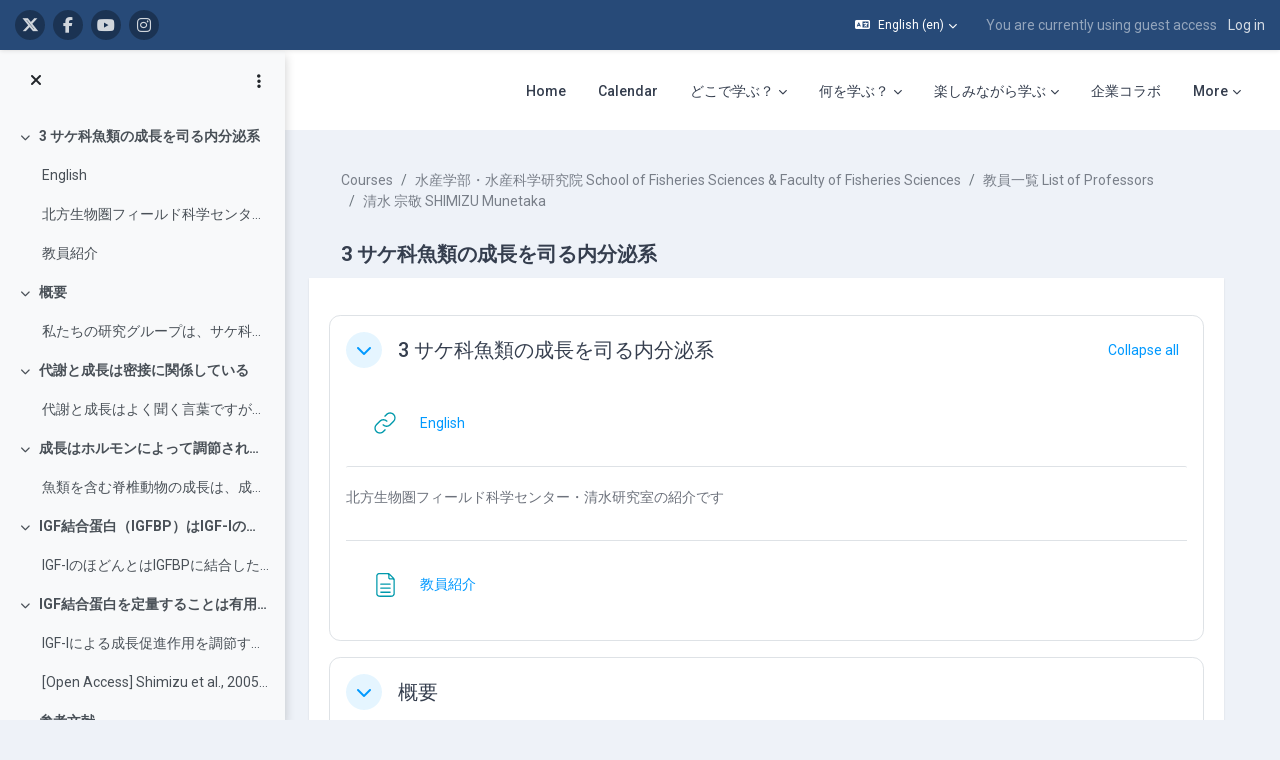

--- FILE ---
content_type: text/html; charset=utf-8
request_url: https://repun-app.fish.hokudai.ac.jp/course/view.php?id=96&lang=en
body_size: 46524
content:
<!DOCTYPE html>

<html  dir="ltr" lang="en" xml:lang="en">
<head>
    <title>Course: 3 サケ科魚類の成長を司る内分泌系 | LASBOS Moodle</title>
    <link rel="shortcut icon" href="https://repun-app.fish.hokudai.ac.jp/pluginfile.php/1/core_admin/favicon/64x64/1765857949/rogo.png" />
    
        
		    <link href="https://fonts.googleapis.com/icon?family=Material+Icons" rel="stylesheet" />
		
		    <link href="https://fonts.googleapis.com/css?family=Roboto:300,400,500,700" rel="stylesheet" />
		    
		    <link href="https://fonts.googleapis.com/css?family=Roboto:300,400,500,700" rel="stylesheet" />

	
    
    <meta http-equiv="Content-Type" content="text/html; charset=utf-8" />
<meta name="keywords" content="moodle, Course: 3 サケ科魚類の成長を司る内分泌系 | LASBOS Moodle" />
<link rel="stylesheet" type="text/css" href="https://repun-app.fish.hokudai.ac.jp/theme/yui_combo.php?rollup/3.18.1/yui-moodlesimple-min.css" /><script id="firstthemesheet" type="text/css">/** Required in order to fix style inclusion problems in IE with YUI **/</script><link rel="stylesheet" type="text/css" href="https://repun-app.fish.hokudai.ac.jp/theme/styles.php/maker/1765857949_1765869789/all" />
<script>
//<![CDATA[
var M = {}; M.yui = {};
M.pageloadstarttime = new Date();
M.cfg = {"wwwroot":"https:\/\/repun-app.fish.hokudai.ac.jp","apibase":"https:\/\/repun-app.fish.hokudai.ac.jp\/r.php\/api","homeurl":{},"sesskey":"TUqzqXlVaY","sessiontimeout":"28800","sessiontimeoutwarning":1200,"themerev":"1765857949","slasharguments":1,"theme":"maker","iconsystemmodule":"core\/icon_system_fontawesome","jsrev":"1765857949","admin":"admin","svgicons":true,"usertimezone":"Asia\/Tokyo","language":"en","courseId":96,"courseContextId":1169,"contextid":1169,"contextInstanceId":96,"langrev":1768678984,"templaterev":"1765857949","siteId":1,"userId":1};var yui1ConfigFn = function(me) {if(/-skin|reset|fonts|grids|base/.test(me.name)){me.type='css';me.path=me.path.replace(/\.js/,'.css');me.path=me.path.replace(/\/yui2-skin/,'/assets/skins/sam/yui2-skin')}};
var yui2ConfigFn = function(me) {var parts=me.name.replace(/^moodle-/,'').split('-'),component=parts.shift(),module=parts[0],min='-min';if(/-(skin|core)$/.test(me.name)){parts.pop();me.type='css';min=''}
if(module){var filename=parts.join('-');me.path=component+'/'+module+'/'+filename+min+'.'+me.type}else{me.path=component+'/'+component+'.'+me.type}};
YUI_config = {"debug":false,"base":"https:\/\/repun-app.fish.hokudai.ac.jp\/lib\/yuilib\/3.18.1\/","comboBase":"https:\/\/repun-app.fish.hokudai.ac.jp\/theme\/yui_combo.php?","combine":true,"filter":null,"insertBefore":"firstthemesheet","groups":{"yui2":{"base":"https:\/\/repun-app.fish.hokudai.ac.jp\/lib\/yuilib\/2in3\/2.9.0\/build\/","comboBase":"https:\/\/repun-app.fish.hokudai.ac.jp\/theme\/yui_combo.php?","combine":true,"ext":false,"root":"2in3\/2.9.0\/build\/","patterns":{"yui2-":{"group":"yui2","configFn":yui1ConfigFn}}},"moodle":{"name":"moodle","base":"https:\/\/repun-app.fish.hokudai.ac.jp\/theme\/yui_combo.php?m\/1765857949\/","combine":true,"comboBase":"https:\/\/repun-app.fish.hokudai.ac.jp\/theme\/yui_combo.php?","ext":false,"root":"m\/1765857949\/","patterns":{"moodle-":{"group":"moodle","configFn":yui2ConfigFn}},"filter":null,"modules":{"moodle-core-blocks":{"requires":["base","node","io","dom","dd","dd-scroll","moodle-core-dragdrop","moodle-core-notification"]},"moodle-core-dragdrop":{"requires":["base","node","io","dom","dd","event-key","event-focus","moodle-core-notification"]},"moodle-core-lockscroll":{"requires":["plugin","base-build"]},"moodle-core-handlebars":{"condition":{"trigger":"handlebars","when":"after"}},"moodle-core-event":{"requires":["event-custom"]},"moodle-core-chooserdialogue":{"requires":["base","panel","moodle-core-notification"]},"moodle-core-maintenancemodetimer":{"requires":["base","node"]},"moodle-core-notification":{"requires":["moodle-core-notification-dialogue","moodle-core-notification-alert","moodle-core-notification-confirm","moodle-core-notification-exception","moodle-core-notification-ajaxexception"]},"moodle-core-notification-dialogue":{"requires":["base","node","panel","escape","event-key","dd-plugin","moodle-core-widget-focusafterclose","moodle-core-lockscroll"]},"moodle-core-notification-alert":{"requires":["moodle-core-notification-dialogue"]},"moodle-core-notification-confirm":{"requires":["moodle-core-notification-dialogue"]},"moodle-core-notification-exception":{"requires":["moodle-core-notification-dialogue"]},"moodle-core-notification-ajaxexception":{"requires":["moodle-core-notification-dialogue"]},"moodle-core-actionmenu":{"requires":["base","event","node-event-simulate"]},"moodle-core_availability-form":{"requires":["base","node","event","event-delegate","panel","moodle-core-notification-dialogue","json"]},"moodle-course-categoryexpander":{"requires":["node","event-key"]},"moodle-course-dragdrop":{"requires":["base","node","io","dom","dd","dd-scroll","moodle-core-dragdrop","moodle-core-notification","moodle-course-coursebase","moodle-course-util"]},"moodle-course-util":{"requires":["node"],"use":["moodle-course-util-base"],"submodules":{"moodle-course-util-base":{},"moodle-course-util-section":{"requires":["node","moodle-course-util-base"]},"moodle-course-util-cm":{"requires":["node","moodle-course-util-base"]}}},"moodle-course-management":{"requires":["base","node","io-base","moodle-core-notification-exception","json-parse","dd-constrain","dd-proxy","dd-drop","dd-delegate","node-event-delegate"]},"moodle-form-dateselector":{"requires":["base","node","overlay","calendar"]},"moodle-form-shortforms":{"requires":["node","base","selector-css3","moodle-core-event"]},"moodle-question-chooser":{"requires":["moodle-core-chooserdialogue"]},"moodle-question-searchform":{"requires":["base","node"]},"moodle-availability_completion-form":{"requires":["base","node","event","moodle-core_availability-form"]},"moodle-availability_date-form":{"requires":["base","node","event","io","moodle-core_availability-form"]},"moodle-availability_grade-form":{"requires":["base","node","event","moodle-core_availability-form"]},"moodle-availability_group-form":{"requires":["base","node","event","moodle-core_availability-form"]},"moodle-availability_grouping-form":{"requires":["base","node","event","moodle-core_availability-form"]},"moodle-availability_profile-form":{"requires":["base","node","event","moodle-core_availability-form"]},"moodle-mod_assign-history":{"requires":["node","transition"]},"moodle-mod_quiz-questionchooser":{"requires":["moodle-core-chooserdialogue","moodle-mod_quiz-util","querystring-parse"]},"moodle-mod_quiz-modform":{"requires":["base","node","event"]},"moodle-mod_quiz-dragdrop":{"requires":["base","node","io","dom","dd","dd-scroll","moodle-core-dragdrop","moodle-core-notification","moodle-mod_quiz-quizbase","moodle-mod_quiz-util-base","moodle-mod_quiz-util-page","moodle-mod_quiz-util-slot","moodle-course-util"]},"moodle-mod_quiz-util":{"requires":["node","moodle-core-actionmenu"],"use":["moodle-mod_quiz-util-base"],"submodules":{"moodle-mod_quiz-util-base":{},"moodle-mod_quiz-util-slot":{"requires":["node","moodle-mod_quiz-util-base"]},"moodle-mod_quiz-util-page":{"requires":["node","moodle-mod_quiz-util-base"]}}},"moodle-mod_quiz-toolboxes":{"requires":["base","node","event","event-key","io","moodle-mod_quiz-quizbase","moodle-mod_quiz-util-slot","moodle-core-notification-ajaxexception"]},"moodle-mod_quiz-autosave":{"requires":["base","node","event","event-valuechange","node-event-delegate","io-form","datatype-date-format"]},"moodle-mod_quiz-quizbase":{"requires":["base","node"]},"moodle-message_airnotifier-toolboxes":{"requires":["base","node","io"]},"moodle-editor_atto-rangy":{"requires":[]},"moodle-editor_atto-editor":{"requires":["node","transition","io","overlay","escape","event","event-simulate","event-custom","node-event-html5","node-event-simulate","yui-throttle","moodle-core-notification-dialogue","moodle-editor_atto-rangy","handlebars","timers","querystring-stringify"]},"moodle-editor_atto-plugin":{"requires":["node","base","escape","event","event-outside","handlebars","event-custom","timers","moodle-editor_atto-menu"]},"moodle-editor_atto-menu":{"requires":["moodle-core-notification-dialogue","node","event","event-custom"]},"moodle-report_eventlist-eventfilter":{"requires":["base","event","node","node-event-delegate","datatable","autocomplete","autocomplete-filters"]},"moodle-report_loglive-fetchlogs":{"requires":["base","event","node","io","node-event-delegate"]},"moodle-gradereport_history-userselector":{"requires":["escape","event-delegate","event-key","handlebars","io-base","json-parse","moodle-core-notification-dialogue"]},"moodle-qbank_editquestion-chooser":{"requires":["moodle-core-chooserdialogue"]},"moodle-tool_lp-dragdrop-reorder":{"requires":["moodle-core-dragdrop"]},"moodle-assignfeedback_editpdf-editor":{"requires":["base","event","node","io","graphics","json","event-move","event-resize","transition","querystring-stringify-simple","moodle-core-notification-dialog","moodle-core-notification-alert","moodle-core-notification-warning","moodle-core-notification-exception","moodle-core-notification-ajaxexception"]},"moodle-atto_accessibilitychecker-button":{"requires":["color-base","moodle-editor_atto-plugin"]},"moodle-atto_accessibilityhelper-button":{"requires":["moodle-editor_atto-plugin"]},"moodle-atto_align-button":{"requires":["moodle-editor_atto-plugin"]},"moodle-atto_bold-button":{"requires":["moodle-editor_atto-plugin"]},"moodle-atto_charmap-button":{"requires":["moodle-editor_atto-plugin"]},"moodle-atto_clear-button":{"requires":["moodle-editor_atto-plugin"]},"moodle-atto_collapse-button":{"requires":["moodle-editor_atto-plugin"]},"moodle-atto_emojipicker-button":{"requires":["moodle-editor_atto-plugin"]},"moodle-atto_emoticon-button":{"requires":["moodle-editor_atto-plugin"]},"moodle-atto_equation-button":{"requires":["moodle-editor_atto-plugin","moodle-core-event","io","event-valuechange","tabview","array-extras"]},"moodle-atto_fontfamily-button":{"requires":["moodle-editor_atto-plugin"]},"moodle-atto_h5p-button":{"requires":["moodle-editor_atto-plugin"]},"moodle-atto_html-button":{"requires":["promise","moodle-editor_atto-plugin","moodle-atto_html-beautify","moodle-atto_html-codemirror","event-valuechange"]},"moodle-atto_html-codemirror":{"requires":["moodle-atto_html-codemirror-skin"]},"moodle-atto_html-beautify":{},"moodle-atto_image-button":{"requires":["moodle-editor_atto-plugin"]},"moodle-atto_indent-button":{"requires":["moodle-editor_atto-plugin"]},"moodle-atto_italic-button":{"requires":["moodle-editor_atto-plugin"]},"moodle-atto_link-button":{"requires":["moodle-editor_atto-plugin"]},"moodle-atto_managefiles-button":{"requires":["moodle-editor_atto-plugin"]},"moodle-atto_managefiles-usedfiles":{"requires":["node","escape"]},"moodle-atto_media-button":{"requires":["moodle-editor_atto-plugin","moodle-form-shortforms"]},"moodle-atto_noautolink-button":{"requires":["moodle-editor_atto-plugin"]},"moodle-atto_orderedlist-button":{"requires":["moodle-editor_atto-plugin"]},"moodle-atto_recordrtc-button":{"requires":["moodle-editor_atto-plugin","moodle-atto_recordrtc-recording"]},"moodle-atto_recordrtc-recording":{"requires":["moodle-atto_recordrtc-button"]},"moodle-atto_rtl-button":{"requires":["moodle-editor_atto-plugin"]},"moodle-atto_strike-button":{"requires":["moodle-editor_atto-plugin"]},"moodle-atto_subscript-button":{"requires":["moodle-editor_atto-plugin"]},"moodle-atto_superscript-button":{"requires":["moodle-editor_atto-plugin"]},"moodle-atto_table-button":{"requires":["moodle-editor_atto-plugin","moodle-editor_atto-menu","event","event-valuechange"]},"moodle-atto_title-button":{"requires":["moodle-editor_atto-plugin"]},"moodle-atto_underline-button":{"requires":["moodle-editor_atto-plugin"]},"moodle-atto_undo-button":{"requires":["moodle-editor_atto-plugin"]},"moodle-atto_unorderedlist-button":{"requires":["moodle-editor_atto-plugin"]}}},"gallery":{"name":"gallery","base":"https:\/\/repun-app.fish.hokudai.ac.jp\/lib\/yuilib\/gallery\/","combine":true,"comboBase":"https:\/\/repun-app.fish.hokudai.ac.jp\/theme\/yui_combo.php?","ext":false,"root":"gallery\/1765857949\/","patterns":{"gallery-":{"group":"gallery"}}}},"modules":{"core_filepicker":{"name":"core_filepicker","fullpath":"https:\/\/repun-app.fish.hokudai.ac.jp\/lib\/javascript.php\/1765857949\/repository\/filepicker.js","requires":["base","node","node-event-simulate","json","async-queue","io-base","io-upload-iframe","io-form","yui2-treeview","panel","cookie","datatable","datatable-sort","resize-plugin","dd-plugin","escape","moodle-core_filepicker","moodle-core-notification-dialogue"]},"core_comment":{"name":"core_comment","fullpath":"https:\/\/repun-app.fish.hokudai.ac.jp\/lib\/javascript.php\/1765857949\/comment\/comment.js","requires":["base","io-base","node","json","yui2-animation","overlay","escape"]}},"logInclude":[],"logExclude":[],"logLevel":null};
M.yui.loader = {modules: {}};

//]]>
</script>

<!-- Global site tag (gtag.js) - Google Analytics -->
<script async src="https://www.googletagmanager.com/gtag/js?id=UA-173139928-1"></script>
<script>
  window.dataLayer = window.dataLayer || [];
  function gtag(){dataLayer.push(arguments);}
  gtag('js', new Date());

  gtag('config', 'UA-173139928-1');
</script>

<script type="text/javascript">window.onload=function(){
let menu=document.querySelector("#user-action-menu");let items=menu.querySelectorAll("a");for(x=0;x<items.length;x++){if(items[x].href.indexOf("/grade/report/overview/")>0){items[x].style.display="none";}if(items[x].href.indexOf("/calendar/view.php")>0){items[x].style.display="none";}}}</script>
    
    <meta name="viewport" content="width=device-width, initial-scale=1.0">

    
</head>

<body  id="page-course-view-topics" class="format-topics limitedwidth  path-course path-course-view chrome dir-ltr lang-en yui-skin-sam yui3-skin-sam repun-app-fish-hokudai-ac-jp pagelayout-course course-96 context-1169 category-101 theme uses-drawers drawer-open-index">

<div class="toast-wrapper mx-auto py-0 fixed-top" role="status" aria-live="polite"></div>


<div id="page-wrapper" class="page-wrapper ">

    <div>
    <a class="sr-only sr-only-focusable" href="#maincontent">Skip to main content</a>
</div><script src="https://repun-app.fish.hokudai.ac.jp/lib/javascript.php/1765857949/lib/polyfills/polyfill.js"></script>
<script src="https://repun-app.fish.hokudai.ac.jp/theme/yui_combo.php?rollup/3.18.1/yui-moodlesimple-min.js"></script><script src="https://repun-app.fish.hokudai.ac.jp/theme/jquery.php/core/jquery-3.7.1.min.js"></script>
<script src="https://repun-app.fish.hokudai.ac.jp/lib/javascript.php/1765857949/lib/javascript-static.js"></script>
<script>
//<![CDATA[
document.body.className += ' jsenabled';
//]]>
</script>


<script type="text/javascript">ChatAIBlockMover=function(){this.retryCounter=0;this.targetnode=null;this.destination=null;this.init();};ChatAIBlockMover.prototype={init:function(){if(!("id" in document.body)){return;}if("page-site-index"!==document.body.id){return;}this.nodeObserver();},nodeObserver:function(){this.retryCounter++;if(80<this.retryCounter){return;}if(false===this.getNodes()){return window.setTimeout(this.nodeObserver.bind(this),250);}this.execute();},execute: function(){let div=this.createDestination();this.swapNode(div,this.target);this.target.setAttribute("style","margin-bottom:0 !important;");div.parentNode.removeChild(div);},createDestination:function(){let div=document.createElement("div");div.setAttribute("data-role","swap-destination");return this.destination.parentNode.insertBefore(div,this.destination.nextSibling);},getNodes:function(){let block=document.getElementById("openai_chat_log");if(!block){return false;}this.target=this.getTargetNode(block);if(!this.target){return false;}this.destination=this.getDestination();if(!this.destination){return false;}return true;},getTargetNode:function(block){let parent=block.parentNode;for(let i=0;i<100;i++){if(!parent){break;}let tag=parent.tagName.toLowerCase();if("body"===tag) {return null;}if("section"!==tag){parent=parent.parentNode;continue;}let classname=parent.getAttribute("class");if(-1!==classname.toLowerCase().indexOf("block_openai_chat")){return parent;}parent=parent.parentNode;}return null;},getDestination:function(){let classes=document.getElementsByClassName("search-courses-section");for(let i in classes){if("object"!==typeof classes[i]){continue;}if(!("tagName" in classes[i])){continue;}let tag=classes[i].tagName;if("div"!==tag.toLowerCase()){continue;}let classname=classes[i].getAttribute("class");if("search-courses-section"!==classname.toLowerCase()){continue;}return classes[i];}return null;},swapNode:function (a,b){let p=b.parentNode;let n=b.nextSibling;a.parentNode.replaceChild(b,a);n?p.insertBefore(a,n):p.appendChild(a);}};var chatAiMover=new ChatAIBlockMover();</script>
<style>#page-site-index .section-item{border:none;}#page-site-index .activity{border:none;}</style>

    
    <header id="header" class="page-header page-header-top-bar navbar" role="banner">
    	<div class="top-bar">
    		<div class="container-fluid">
    			<div class="top-bar-inner">
                  
                   <nav class="navbar fixed-top navbar-expand boost-navbar" aria-label="Site navigation">
    		        
    			       <div class="flex-wrapper d-flex align-items-center">
    						
    	
    						<ul class="social-media-list list-inline" >
	
	    <li class="list-inline-item">
		    <a href="https://twitter.com/Balance_deOcean" title = "https://twitter.com/Balance_deOcean" alt="https://twitter.com/Balance_deOcean" target="_blank">
			    <i class="fa fa-x-twitter fa-brands" aria-hidden="true"></i>
			</a>
		</li>
	    <li class="list-inline-item">
		    <a href="https://www.facebook.com/people/%E5%8C%97%E6%B5%B7%E9%81%93%E5%A4%A7%E5%AD%A6%E3%83%90%E3%83%A9%E3%83%B3%E3%82%B9%E3%83%89%E3%82%AA%E3%83%BC%E3%82%B7%E3%83%A3%E3%83%B3-Balance-de-Ocean/100063622804484/" title = "https://www.facebook.com/people/%E5%8C%97%E6%B5%B7%E9%81%93%E5%A4%A7%E5%AD%A6%E3%83%90%E3%83%A9%E3%83%B3%E3%82%B9%E3%83%89%E3%82%AA%E3%83%BC%E3%82%B7%E3%83%A3%E3%83%B3-Balance-de-Ocean/100063622804484/" alt="https://www.facebook.com/people/%E5%8C%97%E6%B5%B7%E9%81%93%E5%A4%A7%E5%AD%A6%E3%83%90%E3%83%A9%E3%83%B3%E3%82%B9%E3%83%89%E3%82%AA%E3%83%BC%E3%82%B7%E3%83%A3%E3%83%B3-Balance-de-Ocean/100063622804484/" target="_blank">
			    <i class="fa fa-facebook" aria-hidden="true"></i>
			</a>
		</li>
	    <li class="list-inline-item">
		    <a href="https://www.youtube.com/channel/UCWo8IebtPw4Kibut-9Rga7w" title = "https://www.youtube.com/channel/UCWo8IebtPw4Kibut-9Rga7w" alt="https://www.youtube.com/channel/UCWo8IebtPw4Kibut-9Rga7w" target="_blank">
			    <i class="fa fa-youtube" aria-hidden="true"></i>
			</a>
		</li>
	    <li class="list-inline-item">
		    <a href="https://www.instagram.com/balance_deocean/" title = "https://www.instagram.com/balance_deocean/" alt="https://www.instagram.com/balance_deocean/" target="_blank">
			    <i class="fa fa-instagram" aria-hidden="true"></i>
			</a>
		</li>
	
</ul><!--//social-media-list-->
    						
    					</div><!--//d-flex-->
    					 
    		           
    		            <ul class="navbar-nav d-none d-md-flex my-1 px-1">
    				        <!-- page_heading_menu -->
    				        
    				    </ul>
    				
    				    <div id="usernavigation" class="navbar-nav ml-auto">
    				            <div class="langmenu">
    				                <div class="dropdown show">
    				                    <a href="#" role="button" id="lang-menu-toggle" data-toggle="dropdown" aria-label="Language" aria-haspopup="true" aria-controls="lang-action-menu" class="btn dropdown-toggle">
    				                        <i class="icon fa fa-language fa-fw me-1" aria-hidden="true"></i>
    				                        <span class="langbutton">
    				                            English ‎(en)‎
    				                        </span>
    				                        <b class="caret"></b>
    				                    </a>
    				                    <div role="menu" aria-labelledby="lang-menu-toggle" id="lang-action-menu" class="dropdown-menu dropdown-menu-right">
    				                                <a href="https://repun-app.fish.hokudai.ac.jp/course/view.php?id=96&amp;lang=id" class="dropdown-item ps-5" role="menuitem" 
    				                                        lang="id" >
    				                                    Bahasa Indonesia ‎(id)‎
    				                                </a>
    				                                <a href="https://repun-app.fish.hokudai.ac.jp/course/view.php?id=96&amp;lang=ms" class="dropdown-item ps-5" role="menuitem" 
    				                                        lang="ms" >
    				                                    Bahasa Melayu ‎(ms)‎
    				                                </a>
    				                                <a href="#" class="dropdown-item ps-5" role="menuitem" aria-current="true"
    				                                        >
    				                                    English ‎(en)‎
    				                                </a>
    				                                <a href="https://repun-app.fish.hokudai.ac.jp/course/view.php?id=96&amp;lang=es" class="dropdown-item ps-5" role="menuitem" 
    				                                        lang="es" >
    				                                    Español - Internacional ‎(es)‎
    				                                </a>
    				                                <a href="https://repun-app.fish.hokudai.ac.jp/course/view.php?id=96&amp;lang=th" class="dropdown-item ps-5" role="menuitem" 
    				                                        lang="th" >
    				                                    Thai ‎(th)‎
    				                                </a>
    				                                <a href="https://repun-app.fish.hokudai.ac.jp/course/view.php?id=96&amp;lang=vi" class="dropdown-item ps-5" role="menuitem" 
    				                                        lang="vi" >
    				                                    Vietnamese ‎(vi)‎
    				                                </a>
    				                                <a href="https://repun-app.fish.hokudai.ac.jp/course/view.php?id=96&amp;lang=zh_tw" class="dropdown-item ps-5" role="menuitem" 
    				                                        lang="zh" >
    				                                    正體中文 ‎(zh_tw)‎
    				                                </a>
    				                                <a href="https://repun-app.fish.hokudai.ac.jp/course/view.php?id=96&amp;lang=ja" class="dropdown-item ps-5" role="menuitem" 
    				                                        lang="ja" >
    				                                    日本語 ‎(ja)‎
    				                                </a>
    				                                <a href="https://repun-app.fish.hokudai.ac.jp/course/view.php?id=96&amp;lang=zh_cn" class="dropdown-item ps-5" role="menuitem" 
    				                                        lang="zh" >
    				                                    简体中文 ‎(zh_cn)‎
    				                                </a>
    				                                <a href="https://repun-app.fish.hokudai.ac.jp/course/view.php?id=96&amp;lang=bn" class="dropdown-item ps-5" role="menuitem" 
    				                                        lang="bn" >
    				                                    বাংলা ‎(bn)‎
    				                                </a>
    				                                <a href="https://repun-app.fish.hokudai.ac.jp/course/view.php?id=96&amp;lang=ko" class="dropdown-item ps-5" role="menuitem" 
    				                                        lang="ko" >
    				                                    한국어 ‎(ko)‎
    				                                </a>
    				                    </div>
    				                </div>
    				            </div>
    				            <div class="divider border-left h-75 align-self-center mx-1"></div>
    				        
    				        <div class="d-flex align-items-stretch usermenu-container" data-region="usermenu">
    				                <div class="usermenu">
    				                        <span class="login ps-2">
    				                                You are currently using guest access
    				                                <div class="divider border-start h-75 align-self-center mx-2"></div>
    				                                <a href="https://repun-app.fish.hokudai.ac.jp/login/index.php">Log in</a>
    				                        </span>
    				                </div>
    				        </div>
    				        
    				    </div>
    				    
                   </nav>
                  
    
    			</div><!--//top-bar-inner-->
    		</div>
    	</div><!--//top-bar-->
    	
    </header><!--//header-->
    
    
    <div class="branding" >
    	<div class="container-fluid">
    		<div class="branding-inner">
                <div class="d-flex justify-content-between">
    	             <div class="logo-wrapper d-flex">
    		            <button class="navbar-toggler aabtn d-flex d-md-none" data-toggler="drawers" data-action="toggle" data-target="theme_boost-drawers-primary">
    				        <span class="icon-bar-wrapper">
    	                        <span class="icon-bar"></span>
    	                        <span class="icon-bar"></span>
    	                        <span class="icon-bar"></span>
    	                    </span>
    				        <span class="sr-only">Side panel</span>
    				    </button>
    			        <a href="https://repun-app.fish.hokudai.ac.jp" class="site-name has-logo">
    				        
    		
    			                <img class="site-logo" src="//repun-app.fish.hokudai.ac.jp/pluginfile.php/1/theme_maker/logo/1765857949/%E3%83%88%E3%83%83%E3%83%97%E3%83%9A%E3%83%BC%E3%82%B8%E3%83%AD%E3%82%B4short3.png" alt="LASBOS Moodle">
    		
    			        </a>
    			    </div><!--//logo-wrapper-->
    			    
    	            <div class="moremenu-wrapper navbar navbar-expand">
    		            
    		        <!-- custom_menu -->
    			        <nav class="moremenu navigation">
    			            <ul id="moremenu-696c951e95356-navbar-nav" role="menubar" class="nav more-nav navbar-nav">
    			                        <li data-key="home" class="nav-item" role="none" data-forceintomoremenu="false">
    			                                    <a role="menuitem" class="nav-link  "
    			                                        href="https://repun-app.fish.hokudai.ac.jp/"
    			                                        
    			                                        
    			                                        data-disableactive="true"
    			                                        tabindex="-1"
    			                                    >
    			                                        Home
    			                                    </a>
    			                        </li>
    			                        <li data-key="calendar" class="nav-item" role="none" data-forceintomoremenu="false">
    			                                    <a role="menuitem" class="nav-link  "
    			                                        href="https://repun-app.fish.hokudai.ac.jp/calendar/view.php?view=month"
    			                                        
    			                                        
    			                                        data-disableactive="true"
    			                                        tabindex="-1"
    			                                    >
    			                                        Calendar
    			                                    </a>
    			                        </li>
    			                        <li class="dropdown nav-item" role="none" data-forceintomoremenu="false">
    			                            <a class="dropdown-toggle nav-link  " id="drop-down-696c951e94ca5" role="menuitem" data-toggle="dropdown"
    			                                aria-haspopup="true" aria-expanded="false" href="#" aria-controls="drop-down-menu-696c951e94ca5"
    			                                
    			                                
    			                                tabindex="-1"
    			                            >
    			                                どこで学ぶ？
    			                            </a>
    			                            <div class="dropdown-menu" role="menu" id="drop-down-menu-696c951e94ca5" aria-labelledby="drop-down-696c951e94ca5">
    			                                            <a class="dropdown-item" role="menuitem" href="https://repun-app.fish.hokudai.ac.jp/course/view.php?id=982"  data-disableactive="true" tabindex="-1"
    			                                                
    			                                            >
    			                                                水産学部の学科
    			                                            </a>
    			                                        <div class="dropdown-divider"></div>
    			                                            <a class="dropdown-item" role="menuitem" href="https://repun-app.fish.hokudai.ac.jp/course/view.php?id=1067"  data-disableactive="true" tabindex="-1"
    			                                                
    			                                            >
    			                                                研究室（教員）
    			                                            </a>
    			                            </div>
    			                        </li>
    			                        <li class="dropdown nav-item" role="none" data-forceintomoremenu="false">
    			                            <a class="dropdown-toggle nav-link  " id="drop-down-696c951e95179" role="menuitem" data-toggle="dropdown"
    			                                aria-haspopup="true" aria-expanded="false" href="#" aria-controls="drop-down-menu-696c951e95179"
    			                                
    			                                
    			                                tabindex="-1"
    			                            >
    			                                何を学ぶ？
    			                            </a>
    			                            <div class="dropdown-menu" role="menu" id="drop-down-menu-696c951e95179" aria-labelledby="drop-down-696c951e95179">
    			                                            <a class="dropdown-item" role="menuitem" href="https://repun-app.fish.hokudai.ac.jp/course/view.php?id=600"  data-disableactive="true" tabindex="-1"
    			                                                
    			                                            >
    			                                                研究紹介
    			                                            </a>
    			                                        <div class="dropdown-divider"></div>
    			                                            <a class="dropdown-item" role="menuitem" href="https://repun-app.fish.hokudai.ac.jp/course/index.php?categoryid=228"  data-disableactive="true" tabindex="-1"
    			                                                
    			                                            >
    			                                                授業紹介
    			                                            </a>
    			                                        <div class="dropdown-divider"></div>
    			                                            <a class="dropdown-item" role="menuitem" href="https://repun-app.fish.hokudai.ac.jp/course/view.php?id=962"  data-disableactive="true" tabindex="-1"
    			                                                
    			                                            >
    			                                                実験・実習
    			                                            </a>
    			                                        <div class="dropdown-divider"></div>
    			                                            <a class="dropdown-item" role="menuitem" href="https://repun-app.fish.hokudai.ac.jp/course/view.php?id=613"  data-disableactive="true" tabindex="-1"
    			                                                
    			                                            >
    			                                                調査・研究手法
    			                                            </a>
    			                                        <div class="dropdown-divider"></div>
    			                                            <a class="dropdown-item" role="menuitem" href="https://repun-app.fish.hokudai.ac.jp/my/"  data-disableactive="true" tabindex="-1"
    			                                                
    			                                            >
    			                                                カテゴリから探す
    			                                            </a>
    			                                        <div class="dropdown-divider"></div>
    			                                            <a class="dropdown-item" role="menuitem" href="https://repun-app.fish.hokudai.ac.jp/course/view.php?id=1223"  data-disableactive="true" tabindex="-1"
    			                                                
    			                                            >
    			                                                動画で学ぶ
    			                                            </a>
    			                            </div>
    			                        </li>
    			                        <li class="dropdown nav-item" role="none" data-forceintomoremenu="false">
    			                            <a class="dropdown-toggle nav-link  " id="drop-down-696c951e951bd" role="menuitem" data-toggle="dropdown"
    			                                aria-haspopup="true" aria-expanded="false" href="#" aria-controls="drop-down-menu-696c951e951bd"
    			                                
    			                                
    			                                tabindex="-1"
    			                            >
    			                                楽しみながら学ぶ
    			                            </a>
    			                            <div class="dropdown-menu" role="menu" id="drop-down-menu-696c951e951bd" aria-labelledby="drop-down-696c951e951bd">
    			                                            <a class="dropdown-item" role="menuitem" href="https://repun-app.fish.hokudai.ac.jp/course/view.php?id=997"  data-disableactive="true" tabindex="-1"
    			                                                
    			                                            >
    			                                                集まれ！生き物大好き者
    			                                            </a>
    			                                        <div class="dropdown-divider"></div>
    			                                            <a class="dropdown-item" role="menuitem" href="https://repun-app.fish.hokudai.ac.jp/course/view.php?id=1150"  data-disableactive="true" tabindex="-1"
    			                                                
    			                                            >
    			                                                コラム集
    			                                            </a>
    			                                        <div class="dropdown-divider"></div>
    			                                            <a class="dropdown-item" role="menuitem" href="https://repun-app.fish.hokudai.ac.jp/course/view.php?id=1002"  data-disableactive="true" tabindex="-1"
    			                                                
    			                                            >
    			                                                在学生・卒業生の活躍
    			                                            </a>
    			                            </div>
    			                        </li>
    			                        <li data-key="" class="nav-item" role="none" data-forceintomoremenu="false">
    			                                    <a role="menuitem" class="nav-link  "
    			                                        href="https://repun-app.fish.hokudai.ac.jp/course/view.php?id=1068"
    			                                        
    			                                        
    			                                        data-disableactive="true"
    			                                        tabindex="-1"
    			                                    >
    			                                        企業コラボ
    			                                    </a>
    			                        </li>
    			                        <li class="dropdown nav-item" role="none" data-forceintomoremenu="false">
    			                            <a class="dropdown-toggle nav-link  " id="drop-down-696c951e951e5" role="menuitem" data-toggle="dropdown"
    			                                aria-haspopup="true" aria-expanded="false" href="#" aria-controls="drop-down-menu-696c951e951e5"
    			                                
    			                                
    			                                tabindex="-1"
    			                            >
    			                                LASBOS Moodleについて
    			                            </a>
    			                            <div class="dropdown-menu" role="menu" id="drop-down-menu-696c951e951e5" aria-labelledby="drop-down-696c951e951e5">
    			                                            <a class="dropdown-item" role="menuitem" href="https://repun-app.fish.hokudai.ac.jp/course/view.php?id=572"  data-disableactive="true" tabindex="-1"
    			                                                
    			                                            >
    			                                                利用の仕方
    			                                            </a>
    			                                            <a class="dropdown-item" role="menuitem" href="https://repun-app.fish.hokudai.ac.jp/course/view.php?id=451"  data-disableactive="true" tabindex="-1"
    			                                                
    			                                            >
    			                                                著作権について
    			                                            </a>
    			                                            <a class="dropdown-item" role="menuitem" href="https://repun-app.fish.hokudai.ac.jp/course/view.php?id=609"  data-disableactive="true" tabindex="-1"
    			                                                
    			                                            >
    			                                                運用部について
    			                                            </a>
    			                                            <a class="dropdown-item" role="menuitem" href="https://repun-app.fish.hokudai.ac.jp/course/view.php?id=609#section-6"  data-disableactive="true" tabindex="-1"
    			                                                
    			                                            >
    			                                                お問合せ
    			                                            </a>
    			                            </div>
    			                        </li>
    			                        <li data-key="" class="nav-item" role="none" data-forceintomoremenu="false">
    			                                    <a role="menuitem" class="nav-link  "
    			                                        href="https://repun-app.fish.hokudai.ac.jp/course/view.php?id=1847"
    			                                        
    			                                        
    			                                        data-disableactive="true"
    			                                        tabindex="-1"
    			                                    >
    			                                        English
    			                                    </a>
    			                        </li>
    			                        <li class="dropdown nav-item" role="none" data-forceintomoremenu="false">
    			                            <a class="dropdown-toggle nav-link  " id="drop-down-696c951e95211" role="menuitem" data-toggle="dropdown"
    			                                aria-haspopup="true" aria-expanded="false" href="#" aria-controls="drop-down-menu-696c951e95211"
    			                                
    			                                
    			                                tabindex="-1"
    			                            >
    			                                SNS
    			                            </a>
    			                            <div class="dropdown-menu" role="menu" id="drop-down-menu-696c951e95211" aria-labelledby="drop-down-696c951e95211">
    			                                            <a class="dropdown-item" role="menuitem" href="https://twitter.com/Balance_deOcean/"target="_blank"  data-disableactive="true" tabindex="-1"
    			                                                
    			                                            >
    			                                                X
    			                                            </a>
    			                                            <a class="dropdown-item" role="menuitem" href="https://www.instagram.com/balance_deocean/"target="_blank"  data-disableactive="true" tabindex="-1"
    			                                                
    			                                            >
    			                                                Instagram
    			                                            </a>
    			                                            <a class="dropdown-item" role="menuitem" href="https://www.facebook.com/people/%E5%8C%97%E6%B5%B7%E9%81%93%E5%A4%A7%E5%AD%A6%E3%83%90%E3%83%A9%E3%83%B3%E3%82%B9%E3%83%89%E3%82%AA%E3%83%BC%E3%82%B7%E3%83%A3%E3%83%B3-Balance-de-Ocean/100063622804484/"target="_blank"  data-disableactive="true" tabindex="-1"
    			                                                
    			                                            >
    			                                                Facebook
    			                                            </a>
    			                            </div>
    			                        </li>
    			                <li role="none" class="nav-item dropdown dropdownmoremenu d-none" data-region="morebutton">
    			                    <a class="dropdown-toggle nav-link " href="#" id="moremenu-dropdown-696c951e95356" role="menuitem" data-toggle="dropdown" aria-haspopup="true" aria-expanded="false" tabindex="-1">
    			                        More
    			                    </a>
    			                    <ul class="dropdown-menu dropdown-menu-left" data-region="moredropdown" aria-labelledby="moremenu-dropdown-696c951e95356" role="menu">
    			                    </ul>
    			                </li>
    			            </ul>
    			        </nav>
    	            </div><!--//moremenu-wrapper-->
       
    	            <!-- page_heading_menu -->
    	            
    		       
    	      
                </div><!--//d-flex-->
    		   
    		</div><!--//branding-inner-->
    		
    	</div><!--//container-fluid-->
    </div><!--//branding-->
    
     
    

<div  class="drawer drawer-left drawer-primary d-print-none not-initialized" data-region="fixed-drawer" id="theme_boost-drawers-primary" data-preference="" data-state="show-drawer-primary" data-forceopen="0" data-close-on-resize="1">
    <div class="drawerheader">
        <button
            class="btn drawertoggle icon-no-margin hidden"
            data-toggler="drawers"
            data-action="closedrawer"
            data-target="theme_boost-drawers-primary"
            data-toggle="tooltip"
            data-placement="right"
            title="Close drawer"
        >
            <i class="icon fa fa-xmark fa-fw " aria-hidden="true" ></i>
        </button>
                <a
            href="https://repun-app.fish.hokudai.ac.jp/"
            title="LASBOS Moodle"
            data-region="site-home-link"
            class="aabtn text-reset d-flex align-items-center py-1 h-100"
        >
                <img src="https://repun-app.fish.hokudai.ac.jp/pluginfile.php/1/core_admin/logocompact/300x300/1765857949/%E3%83%90%E3%83%A9%E3%83%B3%E3%82%B9%E3%83%89%E3%82%AA%E3%83%BC%E3%82%B7%E3%83%A3%E3%83%B3_%E4%B8%B8.png" class="logo py-1 h-100" alt="LASBOS Moodle">
        </a>

        <div class="drawerheadercontent hidden">
            
        </div>
    </div>
    <div class="drawercontent drag-container" data-usertour="scroller">
                <div class="list-group">
                <a href="https://repun-app.fish.hokudai.ac.jp/" class="list-group-item list-group-item-action  " >
                    Home
                </a>
                <a href="https://repun-app.fish.hokudai.ac.jp/calendar/view.php?view=month" class="list-group-item list-group-item-action  " >
                    Calendar
                </a>
                <a id="drop-down-1" href="#" class="list-group-item list-group-item-action icons-collapse-expand collapsed d-flex" data-toggle="collapse" data-target="#drop-down-menu-1" aria-expanded="false" aria-controls="drop-down-menu-1">
                    どこで学ぶ？
                    <span class="ms-auto expanded-icon icon-no-margin mx-2">
                        <i class="icon fa fa-chevron-down fa-fw " aria-hidden="true" ></i>
                        <span class="sr-only">
                            Collapse
                        </span>
                    </span>
                    <span class="ms-auto collapsed-icon icon-no-margin mx-2">
                        <i class="icon fa fa-chevron-right fa-fw " aria-hidden="true" ></i>
                        <span class="sr-only">
                            Expand
                        </span>
                    </span>
                </a>
                <div class="collapse list-group-item p-0 border-0" role="menu" id="drop-down-menu-1" aria-labelledby="drop-down-1">
                             <a href="https://repun-app.fish.hokudai.ac.jp/course/view.php?id=982" class="ps-5 bg-light list-group-item list-group-item-action">水産学部の学科</a>
                             <a href="https://repun-app.fish.hokudai.ac.jp/course/view.php?id=1067" class="ps-5 bg-light list-group-item list-group-item-action">研究室（教員）</a>
                </div>
                <a id="drop-down-5" href="#" class="list-group-item list-group-item-action icons-collapse-expand collapsed d-flex" data-toggle="collapse" data-target="#drop-down-menu-5" aria-expanded="false" aria-controls="drop-down-menu-5">
                    何を学ぶ？
                    <span class="ms-auto expanded-icon icon-no-margin mx-2">
                        <i class="icon fa fa-chevron-down fa-fw " aria-hidden="true" ></i>
                        <span class="sr-only">
                            Collapse
                        </span>
                    </span>
                    <span class="ms-auto collapsed-icon icon-no-margin mx-2">
                        <i class="icon fa fa-chevron-right fa-fw " aria-hidden="true" ></i>
                        <span class="sr-only">
                            Expand
                        </span>
                    </span>
                </a>
                <div class="collapse list-group-item p-0 border-0" role="menu" id="drop-down-menu-5" aria-labelledby="drop-down-5">
                             <a href="https://repun-app.fish.hokudai.ac.jp/course/view.php?id=600" class="ps-5 bg-light list-group-item list-group-item-action">研究紹介</a>
                             <a href="https://repun-app.fish.hokudai.ac.jp/course/index.php?categoryid=228" class="ps-5 bg-light list-group-item list-group-item-action">授業紹介</a>
                             <a href="https://repun-app.fish.hokudai.ac.jp/course/view.php?id=962" class="ps-5 bg-light list-group-item list-group-item-action">実験・実習</a>
                             <a href="https://repun-app.fish.hokudai.ac.jp/course/view.php?id=613" class="ps-5 bg-light list-group-item list-group-item-action">調査・研究手法</a>
                             <a href="https://repun-app.fish.hokudai.ac.jp/my/" class="ps-5 bg-light list-group-item list-group-item-action">カテゴリから探す</a>
                             <a href="https://repun-app.fish.hokudai.ac.jp/course/view.php?id=1223" class="ps-5 bg-light list-group-item list-group-item-action">動画で学ぶ</a>
                </div>
                <a id="drop-down-17" href="#" class="list-group-item list-group-item-action icons-collapse-expand collapsed d-flex" data-toggle="collapse" data-target="#drop-down-menu-17" aria-expanded="false" aria-controls="drop-down-menu-17">
                    楽しみながら学ぶ
                    <span class="ms-auto expanded-icon icon-no-margin mx-2">
                        <i class="icon fa fa-chevron-down fa-fw " aria-hidden="true" ></i>
                        <span class="sr-only">
                            Collapse
                        </span>
                    </span>
                    <span class="ms-auto collapsed-icon icon-no-margin mx-2">
                        <i class="icon fa fa-chevron-right fa-fw " aria-hidden="true" ></i>
                        <span class="sr-only">
                            Expand
                        </span>
                    </span>
                </a>
                <div class="collapse list-group-item p-0 border-0" role="menu" id="drop-down-menu-17" aria-labelledby="drop-down-17">
                             <a href="https://repun-app.fish.hokudai.ac.jp/course/view.php?id=997" class="ps-5 bg-light list-group-item list-group-item-action">集まれ！生き物大好き者</a>
                             <a href="https://repun-app.fish.hokudai.ac.jp/course/view.php?id=1150" class="ps-5 bg-light list-group-item list-group-item-action">コラム集</a>
                             <a href="https://repun-app.fish.hokudai.ac.jp/course/view.php?id=1002" class="ps-5 bg-light list-group-item list-group-item-action">在学生・卒業生の活躍</a>
                </div>
                <a href="https://repun-app.fish.hokudai.ac.jp/course/view.php?id=1068" class="list-group-item list-group-item-action  " >
                    企業コラボ
                </a>
                <a id="drop-down-24" href="#" class="list-group-item list-group-item-action icons-collapse-expand collapsed d-flex" data-toggle="collapse" data-target="#drop-down-menu-24" aria-expanded="false" aria-controls="drop-down-menu-24">
                    LASBOS Moodleについて
                    <span class="ms-auto expanded-icon icon-no-margin mx-2">
                        <i class="icon fa fa-chevron-down fa-fw " aria-hidden="true" ></i>
                        <span class="sr-only">
                            Collapse
                        </span>
                    </span>
                    <span class="ms-auto collapsed-icon icon-no-margin mx-2">
                        <i class="icon fa fa-chevron-right fa-fw " aria-hidden="true" ></i>
                        <span class="sr-only">
                            Expand
                        </span>
                    </span>
                </a>
                <div class="collapse list-group-item p-0 border-0" role="menu" id="drop-down-menu-24" aria-labelledby="drop-down-24">
                             <a href="https://repun-app.fish.hokudai.ac.jp/course/view.php?id=572" class="ps-5 bg-light list-group-item list-group-item-action">利用の仕方</a>
                             <a href="https://repun-app.fish.hokudai.ac.jp/course/view.php?id=451" class="ps-5 bg-light list-group-item list-group-item-action">著作権について</a>
                             <a href="https://repun-app.fish.hokudai.ac.jp/course/view.php?id=609" class="ps-5 bg-light list-group-item list-group-item-action">運用部について</a>
                             <a href="https://repun-app.fish.hokudai.ac.jp/course/view.php?id=609#section-6" class="ps-5 bg-light list-group-item list-group-item-action">お問合せ</a>
                </div>
                <a href="https://repun-app.fish.hokudai.ac.jp/course/view.php?id=1847" class="list-group-item list-group-item-action  " >
                    English
                </a>
                <a id="drop-down-30" href="#" class="list-group-item list-group-item-action icons-collapse-expand collapsed d-flex" data-toggle="collapse" data-target="#drop-down-menu-30" aria-expanded="false" aria-controls="drop-down-menu-30">
                    SNS
                    <span class="ms-auto expanded-icon icon-no-margin mx-2">
                        <i class="icon fa fa-chevron-down fa-fw " aria-hidden="true" ></i>
                        <span class="sr-only">
                            Collapse
                        </span>
                    </span>
                    <span class="ms-auto collapsed-icon icon-no-margin mx-2">
                        <i class="icon fa fa-chevron-right fa-fw " aria-hidden="true" ></i>
                        <span class="sr-only">
                            Expand
                        </span>
                    </span>
                </a>
                <div class="collapse list-group-item p-0 border-0" role="menu" id="drop-down-menu-30" aria-labelledby="drop-down-30">
                             <a href="https://twitter.com/Balance_deOcean/"target="_blank" class="ps-5 bg-light list-group-item list-group-item-action">X</a>
                             <a href="https://www.instagram.com/balance_deocean/"target="_blank" class="ps-5 bg-light list-group-item list-group-item-action">Instagram</a>
                             <a href="https://www.facebook.com/people/%E5%8C%97%E6%B5%B7%E9%81%93%E5%A4%A7%E5%AD%A6%E3%83%90%E3%83%A9%E3%83%B3%E3%82%B9%E3%83%89%E3%82%AA%E3%83%BC%E3%82%B7%E3%83%A3%E3%83%B3-Balance-de-Ocean/100063622804484/"target="_blank" class="ps-5 bg-light list-group-item list-group-item-action">Facebook</a>
                </div>
        </div>

    </div>
</div>


        <div  class="drawer drawer-left show d-print-none not-initialized" data-region="fixed-drawer" id="theme_boost-drawers-courseindex" data-preference="drawer-open-index" data-state="show-drawer-left" data-forceopen="0" data-close-on-resize="0">
    <div class="drawerheader">
        <button
            class="btn drawertoggle icon-no-margin hidden"
            data-toggler="drawers"
            data-action="closedrawer"
            data-target="theme_boost-drawers-courseindex"
            data-toggle="tooltip"
            data-placement="right"
            title="Close course index"
        >
            <i class="icon fa fa-xmark fa-fw " aria-hidden="true" ></i>
        </button>
        
        <div class="drawerheadercontent hidden">
                            <div id="courseindexdrawercontrols" class="dropdown">
                    <button class="btn btn-icon rounded-circle mx-2"
                            id="courseindexdrawercontrolsmenubutton"
                            type="button"
                            data-toggle="dropdown"
                            aria-haspopup="true"
                            aria-expanded="false"
                            title="Course index options"
                            aria-label="Course index options"
                            aria-controls="courseindexdrawercontrolsmenu">
                        <i class="icon fa fa-ellipsis-v fa-fw m-0" aria-hidden="true"></i>
                    </button>
                    <div class="dropdown-menu dropdown-menu-right" role="menu" id="courseindexdrawercontrolsmenu" aria-labelledby="courseindexdrawercontrolsmenubutton">
                        <a class="dropdown-item"
                           href="#"
                           data-action="expandallcourseindexsections"
                           role="menuitem"
                        >
                            <i class="icon fa fa-angles-down fa-fw " aria-hidden="true" ></i>
                            Expand all
                        </a>
                        <a class="dropdown-item"
                           href="#"
                           data-action="collapseallcourseindexsections"
                           role="menuitem"
                        >
                            <span class="dir-rtl-hide"><i class="icon fa fa-angles-right fa-fw " aria-hidden="true" ></i></span>
                            <span class="dir-ltr-hide"><i class="icon fa fa-angles-left fa-fw " aria-hidden="true" ></i></span>
                            Collapse all
                        </a>
                    </div>
                </div>

        </div>
    </div>
    <div class="drawercontent drag-container" data-usertour="scroller">
                        <nav id="courseindex" class="courseindex">
    <div id="courseindex-content">
        <div data-region="loading-placeholder-content" aria-hidden="true" id="course-index-placeholder">
            <ul class="placeholders list-unstyled px-5">
                <li>
                    <div class="col-md-6 p-0 d-flex align-items-center">
                        <div class="bg-pulse-grey rounded-circle me-2"></div>
                        <div class="bg-pulse-grey w-100"></div>
                    </div>
                </li>
                <li>
                    <div class="col-md-6 p-0 d-flex align-items-center">
                        <div class="bg-pulse-grey rounded-circle me-2"></div>
                        <div class="bg-pulse-grey w-100"></div>
                    </div>
                </li>
                <li>
                    <div class="col-md-6 p-0 d-flex align-items-center">
                        <div class="bg-pulse-grey rounded-circle me-2"></div>
                        <div class="bg-pulse-grey w-100"></div>
                    </div>
                </li>
                <li>
                    <div class="col-md-6 p-0 d-flex align-items-center">
                        <div class="bg-pulse-grey rounded-circle me-2"></div>
                        <div class="bg-pulse-grey w-100"></div>
                    </div>
                </li>
            </ul>
        </div>
    </div>
</nav>

    </div>
</div>

    <div id="page" data-region="mainpage" data-usertour="scroller" class="drawers show-drawer-left  drag-container">

	    <div id="topofscroll" class="main-inner container-fluid">
		    
		     <div class="page-header-wrapper ">
			    
				<div>
				    <header id="page-header" class="header-maxwidth d-print-none">
    <div class="w-100">
        <div class="d-flex flex-wrap">
            <div id="page-navbar">
                <nav aria-label="Breadcrumb">
    <ol class="breadcrumb"></ol>
</nav>
            </div>
            <div class="ms-auto d-flex">
                
            </div>
            <div id="course-header">
                
            </div>
        </div>
        <div class="d-flex align-items-center">
            <div class="me-auto d-flex flex-column">
                <div>
                    <div class="page-context-header d-flex flex-wrap align-items-center mb-2">
    <div class="page-header-headings">
        <h1 class="h2 mb-0">3 サケ科魚類の成長を司る内分泌系</h1>
    </div>
</div>
                </div>
                <div>
                </div>
            </div>
            <div class="header-actions-container ms-auto" data-region="header-actions-container">
            </div>
        </div>
    </div>
</header>
			    </div>
			    
		    </div><!--//page-header-wrapper-->
		    
		    <div class="drawer-toggles d-flex">
                    <div class="drawer-toggler drawer-left-toggle open-nav d-print-none">
                        <button
                            class="shadow-sm btn icon-no-margin"
                            data-toggler="drawers"
                            data-action="toggle"
                            data-target="theme_boost-drawers-courseindex"
                            data-toggle="tooltip"
                            data-placement="right"
                            title="Open course index"
                        >
                            <span class="sr-only">Open course index</span>
                            <i class="icon fa fa-list fa-fw " aria-hidden="true" ></i>
                        </button>
                    </div>
            </div>
		    
		    
	        <div id="page-content" class="d-print-block">
	            <div id="region-main-box">
		            
	                
	                
	                <section id="region-main" aria-label="Content" >
		                
		                
	                    <div class="card">
		                    <div class="card-body"> 
		                
			                    <span class="notifications" id="user-notifications"></span>
		                        <div role="main"><span id="maincontent"></span><div class="course-content"><div id="course-format-696c951e9dba6696c951e6ee3a5">
    <h2 class="accesshide">Section outline</h2>
    
    <ul class="topics" data-for="course_sectionlist">
                <li id="section-0"
                    class="section course-section main  clearfix
                             
                            "
                    data-sectionid="0"
                    data-sectionreturnnum=""
                    data-for="section"
                    data-id="605"
                    data-number="0"
                    data-sectionname="3 サケ科魚類の成長を司る内分泌系"
                    
                >
                    <div class="section-item">
                            <div class="course-section-header d-flex"
                                 data-for="section_title"
                                 data-id="605"
                                 data-number="0"
                            >
                                            <div class="bulkselect align-self-center d-none" data-for="sectionBulkSelect">
                                                <input
                                                    id="sectionCheckbox605"
                                                    type="checkbox"
                                                    data-id="605"
                                                    data-action="toggleSelectionSection"
                                                    data-bulkcheckbox="1"
                                                >
                                                <label class="sr-only" for="sectionCheckbox605">
                                                     Select section 3 サケ科魚類の成長を司る内分泌系 
                                                </label>
                                            </div>
                                                    <div class="d-flex align-items-center position-relative">
                                                        <a role="button"
                                                            data-toggle="collapse"
                                                            data-for="sectiontoggler"
                                                            href="#coursecontentcollapseid605"
                                                            id="collapsesectionid605"
                                                            aria-expanded="true"
                                                            aria-controls="coursecontentcollapseid605"
                                                            class="btn btn-icon me-3 icons-collapse-expand justify-content-center
                                                                "
                                                            aria-label="3 サケ科魚類の成長を司る内分泌系">
                                                        <span class="expanded-icon icon-no-margin p-2" title="Collapse">
                                                            <i class="icon fa fa-chevron-down fa-fw " aria-hidden="true" ></i>
                                                            <span class="sr-only">Collapse</span>
                                                        </span>
                                                        <span class="collapsed-icon icon-no-margin p-2" title="Expand">
                                                            <span class="dir-rtl-hide"><i class="icon fa fa-chevron-right fa-fw " aria-hidden="true" ></i></span>
                                                            <span class="dir-ltr-hide"><i class="icon fa fa-chevron-left fa-fw " aria-hidden="true" ></i></span>
                                                            <span class="sr-only">Expand</span>
                                                        </span>
                                                        </a>
                                                        <h3 class="h4 sectionname course-content-item d-flex align-self-stretch align-items-center mb-0"
                                                            id="sectionid-605-title" data-for="section_title" data-id="605" data-number="0">
                                                            <a href="https://repun-app.fish.hokudai.ac.jp/course/section.php?id=605">3 サケ科魚類の成長を司る内分泌系</a>
                                                        </h3>
                                                    </div>
                                <div data-region="sectionbadges" class="sectionbadges d-flex align-items-center">
                                </div>
                                        <div class="flex-fill d-flex justify-content-end me-2 align-self-start mt-2">
                                            <a id="collapsesections"
                                               class="section-collapsemenu"
                                               href="#"
                                               aria-expanded="true"
                                               role="button"
                                               data-toggle="toggleall"
                                            >
                                                <span class="collapseall text-nowrap">Collapse all</span>
                                                <span class="expandall text-nowrap">Expand all</span>
                                            </a>
                                        </div>
                            </div>
                            <div id="coursecontentcollapseid605"
                                 class="content course-content-item-content collapse show">
                                <div class=" my-3" data-for="sectioninfo">
                                            <div class="section_availability">
                                            </div>
                                </div>
                                        <ul class="section m-0 p-0 img-text  d-block " data-for="cmlist">
                                                    <li
                                                        class="activity activity-wrapper url modtype_url   "
                                                        id="module-12587"
                                                        data-for="cmitem"
                                                        data-id="12587"
                                                    >
                                                            <div class="activity-item focus-control " data-activityname="English" data-region="activity-card">
                                                                        <div class="bulkselect d-none" data-for="cmBulkSelect">
                                                                            <input
                                                                                id="cmCheckbox12587"
                                                                                type="checkbox"
                                                                                data-id="12587"
                                                                                data-action="toggleSelectionCm"
                                                                                data-bulkcheckbox="1"
                                                                            >
                                                                            <label class="sr-only" for="cmCheckbox12587">
                                                                                Select activity English
                                                                            </label>
                                                                        </div>

                                                                    <div class="activity-grid ">
                                                                    
                                                                                                <div class="activity-icon activityiconcontainer smaller content  courseicon align-self-start me-2">
                                                                                                    <img
                                                                                                        src="https://repun-app.fish.hokudai.ac.jp/theme/image.php/maker/url/1765857949/monologo?filtericon=1"
                                                                                                        class="activityicon "
                                                                                                        data-region="activity-icon"
                                                                                                        data-id="12587"
                                                                                                        alt=""
                                                                                                        
                                                                                                    >
                                                                                                </div>
                                                                                    
                                                                                        <div class="activity-name-area activity-instance d-flex flex-column me-2">
                                                                                            <div class="activitytitle  modtype_url position-relative align-self-start">
                                                                                                <div class="activityname">
                                                                                                                <a href="https://repun-app.fish.hokudai.ac.jp/mod/url/view.php?id=12587" class=" aalink stretched-link" onclick="window.open('https://repun-app.fish.hokudai.ac.jp/mod/url/view.php?id=12587&redirect=1'); return false;">        <span class="instancename">English <span class="accesshide " > URL</span></span>    </a>
                                                                                                            
                                                                                                </div>
                                                                                            </div>
                                                                                        </div>
                                                                                    
                                                                    
                                                                    
                                                                    
                                                                    
                                                                    
                                                                    
                                                                    
                                                                    
                                                                    </div>
                                                            </div>
                                                    </li>
                                                    <li
                                                        class="activity activity-wrapper label modtype_label   "
                                                        id="module-20310"
                                                        data-for="cmitem"
                                                        data-id="20310"
                                                    >
                                                            <div class="activity-item focus-control activityinline" data-activityname="北方生物圏フィールド科学センター・清水研究室の紹介です" data-region="activity-card">
                                                                        <div class="bulkselect d-none" data-for="cmBulkSelect">
                                                                            <input
                                                                                id="cmCheckbox20310"
                                                                                type="checkbox"
                                                                                data-id="20310"
                                                                                data-action="toggleSelectionCm"
                                                                                data-bulkcheckbox="1"
                                                                            >
                                                                            <label class="sr-only" for="cmCheckbox20310">
                                                                                Select activity 北方生物圏フィールド科学センター・清水研究室の紹介です
                                                                            </label>
                                                                        </div>

                                                                    <div class="activity-grid noname-grid">
                                                                    
                                                                    
                                                                    
                                                                    
                                                                    
                                                                    
                                                                    
                                                                            <div class="activity-altcontent text-break ">
                                                                                <div class="no-overflow"><div class="no-overflow"><p dir="ltr" style="text-align: left;">北方生物圏フィールド科学センター・清水研究室の紹介です<br></p></div></div>
                                                                            </div>
                                                                    
                                                                    
                                                                    </div>
                                                            </div>
                                                    </li>
                                                    <li
                                                        class="activity activity-wrapper page modtype_page   "
                                                        id="module-838"
                                                        data-for="cmitem"
                                                        data-id="838"
                                                    >
                                                            <div class="activity-item focus-control " data-activityname="教員紹介" data-region="activity-card">
                                                                        <div class="bulkselect d-none" data-for="cmBulkSelect">
                                                                            <input
                                                                                id="cmCheckbox838"
                                                                                type="checkbox"
                                                                                data-id="838"
                                                                                data-action="toggleSelectionCm"
                                                                                data-bulkcheckbox="1"
                                                                            >
                                                                            <label class="sr-only" for="cmCheckbox838">
                                                                                Select activity 教員紹介
                                                                            </label>
                                                                        </div>

                                                                    <div class="activity-grid ">
                                                                    
                                                                                                <div class="activity-icon activityiconcontainer smaller content  courseicon align-self-start me-2">
                                                                                                    <img
                                                                                                        src="https://repun-app.fish.hokudai.ac.jp/theme/image.php/maker/page/1765857949/monologo?filtericon=1"
                                                                                                        class="activityicon "
                                                                                                        data-region="activity-icon"
                                                                                                        data-id="838"
                                                                                                        alt=""
                                                                                                        
                                                                                                    >
                                                                                                </div>
                                                                                    
                                                                                        <div class="activity-name-area activity-instance d-flex flex-column me-2">
                                                                                            <div class="activitytitle  modtype_page position-relative align-self-start">
                                                                                                <div class="activityname">
                                                                                                                <a href="https://repun-app.fish.hokudai.ac.jp/mod/page/view.php?id=838" class=" aalink stretched-link" onclick="">        <span class="instancename">教員紹介 <span class="accesshide " > Page</span></span>    </a>
                                                                                                            
                                                                                                </div>
                                                                                            </div>
                                                                                        </div>
                                                                                    
                                                                    
                                                                    
                                                                    
                                                                    
                                                                    
                                                                    
                                                                    
                                                                    
                                                                    </div>
                                                            </div>
                                                    </li>
                                            </ul>
                                
                            </div>
                    </div>
                
                </li>
                <li id="section-1"
                    class="section course-section main  clearfix
                             
                            "
                    data-sectionid="1"
                    data-sectionreturnnum=""
                    data-for="section"
                    data-id="606"
                    data-number="1"
                    data-sectionname="概要"
                    
                >
                    <div class="section-item">
                            <div class="course-section-header d-flex"
                                 data-for="section_title"
                                 data-id="606"
                                 data-number="1"
                            >
                                            <div class="bulkselect align-self-center d-none" data-for="sectionBulkSelect">
                                                <input
                                                    id="sectionCheckbox606"
                                                    type="checkbox"
                                                    data-id="606"
                                                    data-action="toggleSelectionSection"
                                                    data-bulkcheckbox="1"
                                                >
                                                <label class="sr-only" for="sectionCheckbox606">
                                                     Select section 概要 
                                                </label>
                                            </div>
                                                    <div class="d-flex align-items-center position-relative">
                                                        <a role="button"
                                                            data-toggle="collapse"
                                                            data-for="sectiontoggler"
                                                            href="#coursecontentcollapseid606"
                                                            id="collapsesectionid606"
                                                            aria-expanded="true"
                                                            aria-controls="coursecontentcollapseid606"
                                                            class="btn btn-icon me-3 icons-collapse-expand justify-content-center
                                                                "
                                                            aria-label="概要">
                                                        <span class="expanded-icon icon-no-margin p-2" title="Collapse">
                                                            <i class="icon fa fa-chevron-down fa-fw " aria-hidden="true" ></i>
                                                            <span class="sr-only">Collapse</span>
                                                        </span>
                                                        <span class="collapsed-icon icon-no-margin p-2" title="Expand">
                                                            <span class="dir-rtl-hide"><i class="icon fa fa-chevron-right fa-fw " aria-hidden="true" ></i></span>
                                                            <span class="dir-ltr-hide"><i class="icon fa fa-chevron-left fa-fw " aria-hidden="true" ></i></span>
                                                            <span class="sr-only">Expand</span>
                                                        </span>
                                                        </a>
                                                        <h3 class="h4 sectionname course-content-item d-flex align-self-stretch align-items-center mb-0"
                                                            id="sectionid-606-title" data-for="section_title" data-id="606" data-number="1">
                                                            <a href="https://repun-app.fish.hokudai.ac.jp/course/section.php?id=606">概要</a>
                                                        </h3>
                                                    </div>
                                <div data-region="sectionbadges" class="sectionbadges d-flex align-items-center">
                                </div>
                            </div>
                            <div id="coursecontentcollapseid606"
                                 class="content course-content-item-content collapse show">
                                <div class=" my-3" data-for="sectioninfo">
                                            <div class="section_availability">
                                            </div>
                                </div>
                                        <ul class="section m-0 p-0 img-text  d-block " data-for="cmlist">
                                                    <li
                                                        class="activity activity-wrapper label modtype_label   "
                                                        id="module-840"
                                                        data-for="cmitem"
                                                        data-id="840"
                                                    >
                                                            <div class="activity-item focus-control activityinline" data-activityname="私たちの研究グループは、サケ科魚類の成長がホルモンによってどのように調節されているのかを調べています..." data-region="activity-card">
                                                                        <div class="bulkselect d-none" data-for="cmBulkSelect">
                                                                            <input
                                                                                id="cmCheckbox840"
                                                                                type="checkbox"
                                                                                data-id="840"
                                                                                data-action="toggleSelectionCm"
                                                                                data-bulkcheckbox="1"
                                                                            >
                                                                            <label class="sr-only" for="cmCheckbox840">
                                                                                Select activity 私たちの研究グループは、サケ科魚類の成長がホルモンによってどのように調節されているのかを調べています...
                                                                            </label>
                                                                        </div>

                                                                    <div class="activity-grid noname-grid">
                                                                    
                                                                    
                                                                    
                                                                    
                                                                    
                                                                    
                                                                    
                                                                            <div class="activity-altcontent text-break ">
                                                                                <div class="no-overflow"><div class="no-overflow"><p>私たちの研究グループは、サケ科魚類の成長がホルモンによってどのように調節されているのかを調べています。成長調節に中心的な役割を果たすのは、成長ホルモン（Growth hormone, GH）−インスリン様成長因子（insulin-like growth factor, IGF）-I系と呼ばれる内分泌系です。その中でもIGF-Iとその活性を調節しているIGF結合蛋白に焦点を当てています。<br></p></div></div>
                                                                            </div>
                                                                    
                                                                    
                                                                    </div>
                                                            </div>
                                                    </li>
                                            </ul>
                                
                            </div>
                    </div>
                
                </li>
                <li id="section-2"
                    class="section course-section main  clearfix
                             
                            "
                    data-sectionid="2"
                    data-sectionreturnnum=""
                    data-for="section"
                    data-id="607"
                    data-number="2"
                    data-sectionname="代謝と成長は密接に関係している"
                    
                >
                    <div class="section-item">
                            <div class="course-section-header d-flex"
                                 data-for="section_title"
                                 data-id="607"
                                 data-number="2"
                            >
                                            <div class="bulkselect align-self-center d-none" data-for="sectionBulkSelect">
                                                <input
                                                    id="sectionCheckbox607"
                                                    type="checkbox"
                                                    data-id="607"
                                                    data-action="toggleSelectionSection"
                                                    data-bulkcheckbox="1"
                                                >
                                                <label class="sr-only" for="sectionCheckbox607">
                                                     Select section 代謝と成長は密接に関係している 
                                                </label>
                                            </div>
                                                    <div class="d-flex align-items-center position-relative">
                                                        <a role="button"
                                                            data-toggle="collapse"
                                                            data-for="sectiontoggler"
                                                            href="#coursecontentcollapseid607"
                                                            id="collapsesectionid607"
                                                            aria-expanded="true"
                                                            aria-controls="coursecontentcollapseid607"
                                                            class="btn btn-icon me-3 icons-collapse-expand justify-content-center
                                                                "
                                                            aria-label="代謝と成長は密接に関係している">
                                                        <span class="expanded-icon icon-no-margin p-2" title="Collapse">
                                                            <i class="icon fa fa-chevron-down fa-fw " aria-hidden="true" ></i>
                                                            <span class="sr-only">Collapse</span>
                                                        </span>
                                                        <span class="collapsed-icon icon-no-margin p-2" title="Expand">
                                                            <span class="dir-rtl-hide"><i class="icon fa fa-chevron-right fa-fw " aria-hidden="true" ></i></span>
                                                            <span class="dir-ltr-hide"><i class="icon fa fa-chevron-left fa-fw " aria-hidden="true" ></i></span>
                                                            <span class="sr-only">Expand</span>
                                                        </span>
                                                        </a>
                                                        <h3 class="h4 sectionname course-content-item d-flex align-self-stretch align-items-center mb-0"
                                                            id="sectionid-607-title" data-for="section_title" data-id="607" data-number="2">
                                                            <a href="https://repun-app.fish.hokudai.ac.jp/course/section.php?id=607">代謝と成長は密接に関係している</a>
                                                        </h3>
                                                    </div>
                                <div data-region="sectionbadges" class="sectionbadges d-flex align-items-center">
                                </div>
                            </div>
                            <div id="coursecontentcollapseid607"
                                 class="content course-content-item-content collapse show">
                                <div class=" my-3" data-for="sectioninfo">
                                            <div class="section_availability">
                                            </div>
                                </div>
                                        <ul class="section m-0 p-0 img-text  d-block " data-for="cmlist">
                                                    <li
                                                        class="activity activity-wrapper label modtype_label   "
                                                        id="module-841"
                                                        data-for="cmitem"
                                                        data-id="841"
                                                    >
                                                            <div class="activity-item focus-control activityinline" data-activityname="代謝と成長はよく聞く言葉ですが、両者の関係は下の図のようになっています。代謝は、エネルギーを消費して..." data-region="activity-card">
                                                                        <div class="bulkselect d-none" data-for="cmBulkSelect">
                                                                            <input
                                                                                id="cmCheckbox841"
                                                                                type="checkbox"
                                                                                data-id="841"
                                                                                data-action="toggleSelectionCm"
                                                                                data-bulkcheckbox="1"
                                                                            >
                                                                            <label class="sr-only" for="cmCheckbox841">
                                                                                Select activity 代謝と成長はよく聞く言葉ですが、両者の関係は下の図のようになっています。代謝は、エネルギーを消費して...
                                                                            </label>
                                                                        </div>

                                                                    <div class="activity-grid noname-grid">
                                                                    
                                                                    
                                                                    
                                                                    
                                                                    
                                                                    
                                                                    
                                                                            <div class="activity-altcontent text-break ">
                                                                                <div class="no-overflow"><div class="no-overflow"><p>代謝と成長はよく聞く言葉ですが、両者の関係は下の図のようになっています。代謝は、エネルギーを消費して簡単な物質から有機物を合成する過程である同化と、複雑な物質を分解してエネルギーを取り出す異化に分けられます。そして、同化の余剰分が成長として、体を支持する細胞の増殖、分化、肥大などに回されます。しかし、動物が飢餓状態などに陥った時、余剰分を切り崩して異化に回してエネルギーを調達します。このように代謝と成長は連動しています。<br></p><p><img src="https://repun-app.fish.hokudai.ac.jp/pluginfile.php/1175/mod_label/intro/shimizu%20fig1_2.png" alt="" width="904" height="614" role="presentation" class="img-responsive atto_image_button_text-bottom"><br></p></div></div>
                                                                            </div>
                                                                    
                                                                    
                                                                    </div>
                                                            </div>
                                                    </li>
                                            </ul>
                                
                            </div>
                    </div>
                
                </li>
                <li id="section-3"
                    class="section course-section main  clearfix
                             
                            "
                    data-sectionid="3"
                    data-sectionreturnnum=""
                    data-for="section"
                    data-id="608"
                    data-number="3"
                    data-sectionname="成長はホルモンによって調節されている"
                    
                >
                    <div class="section-item">
                            <div class="course-section-header d-flex"
                                 data-for="section_title"
                                 data-id="608"
                                 data-number="3"
                            >
                                            <div class="bulkselect align-self-center d-none" data-for="sectionBulkSelect">
                                                <input
                                                    id="sectionCheckbox608"
                                                    type="checkbox"
                                                    data-id="608"
                                                    data-action="toggleSelectionSection"
                                                    data-bulkcheckbox="1"
                                                >
                                                <label class="sr-only" for="sectionCheckbox608">
                                                     Select section 成長はホルモンによって調節されている 
                                                </label>
                                            </div>
                                                    <div class="d-flex align-items-center position-relative">
                                                        <a role="button"
                                                            data-toggle="collapse"
                                                            data-for="sectiontoggler"
                                                            href="#coursecontentcollapseid608"
                                                            id="collapsesectionid608"
                                                            aria-expanded="true"
                                                            aria-controls="coursecontentcollapseid608"
                                                            class="btn btn-icon me-3 icons-collapse-expand justify-content-center
                                                                "
                                                            aria-label="成長はホルモンによって調節されている">
                                                        <span class="expanded-icon icon-no-margin p-2" title="Collapse">
                                                            <i class="icon fa fa-chevron-down fa-fw " aria-hidden="true" ></i>
                                                            <span class="sr-only">Collapse</span>
                                                        </span>
                                                        <span class="collapsed-icon icon-no-margin p-2" title="Expand">
                                                            <span class="dir-rtl-hide"><i class="icon fa fa-chevron-right fa-fw " aria-hidden="true" ></i></span>
                                                            <span class="dir-ltr-hide"><i class="icon fa fa-chevron-left fa-fw " aria-hidden="true" ></i></span>
                                                            <span class="sr-only">Expand</span>
                                                        </span>
                                                        </a>
                                                        <h3 class="h4 sectionname course-content-item d-flex align-self-stretch align-items-center mb-0"
                                                            id="sectionid-608-title" data-for="section_title" data-id="608" data-number="3">
                                                            <a href="https://repun-app.fish.hokudai.ac.jp/course/section.php?id=608">成長はホルモンによって調節されている</a>
                                                        </h3>
                                                    </div>
                                <div data-region="sectionbadges" class="sectionbadges d-flex align-items-center">
                                </div>
                            </div>
                            <div id="coursecontentcollapseid608"
                                 class="content course-content-item-content collapse show">
                                <div class=" my-3" data-for="sectioninfo">
                                            <div class="section_availability">
                                            </div>
                                </div>
                                        <ul class="section m-0 p-0 img-text  d-block " data-for="cmlist">
                                                    <li
                                                        class="activity activity-wrapper label modtype_label   "
                                                        id="module-842"
                                                        data-for="cmitem"
                                                        data-id="842"
                                                    >
                                                            <div class="activity-item focus-control activityinline" data-activityname="魚類を含む脊椎動物の成長は、成長ホルモン（GH）とインスリン様成長因子（IGF）-Iによって主に調節..." data-region="activity-card">
                                                                        <div class="bulkselect d-none" data-for="cmBulkSelect">
                                                                            <input
                                                                                id="cmCheckbox842"
                                                                                type="checkbox"
                                                                                data-id="842"
                                                                                data-action="toggleSelectionCm"
                                                                                data-bulkcheckbox="1"
                                                                            >
                                                                            <label class="sr-only" for="cmCheckbox842">
                                                                                Select activity 魚類を含む脊椎動物の成長は、成長ホルモン（GH）とインスリン様成長因子（IGF）-Iによって主に調節...
                                                                            </label>
                                                                        </div>

                                                                    <div class="activity-grid noname-grid">
                                                                    
                                                                    
                                                                    
                                                                    
                                                                    
                                                                    
                                                                    
                                                                            <div class="activity-altcontent text-break ">
                                                                                <div class="no-overflow"><div class="no-overflow"><p>魚類を含む脊椎動物の成長は、成長ホルモン（GH）とインスリン様成長因子（IGF）-Iによって主に調節されています。脳下垂体から分泌されたGHは直接もしくはIGF-Iを介して間接的に骨や筋肉といった標的器官に作用します。IGF-IはGHの刺激により主に肝臓でされ血中に分泌されます。血中IGF-IはGHの作用を仲介するのに加えて、脳下垂体でのGHの合成・分泌を阻害します。これを負のフィードバックと呼びます。このようにして、GH-IGF-I内分泌系は自律性を保っています。IGF-Iは細胞増殖を促すだけでなく、鰓に作用すると海水適応能の向上を助けます。また、生殖腺の発達にも関与しています。このような多様な作用を持つIGF-Iはなぜ適切なタイミングで適切な器官に作用することができるのでしょうか？それには複数存在するIGF結合蛋白（IGFBP）が重要な役割を果たしていると考えられています。<br></p><p><img src="https://repun-app.fish.hokudai.ac.jp/pluginfile.php/1176/mod_label/intro/shimizu%20fig1_3.png" alt="" width="904" height="620" role="presentation" class="img-responsive atto_image_button_text-bottom"><br></p></div></div>
                                                                            </div>
                                                                    
                                                                    
                                                                    </div>
                                                            </div>
                                                    </li>
                                            </ul>
                                
                            </div>
                    </div>
                
                </li>
                <li id="section-4"
                    class="section course-section main  clearfix
                             
                            "
                    data-sectionid="4"
                    data-sectionreturnnum=""
                    data-for="section"
                    data-id="609"
                    data-number="4"
                    data-sectionname="IGF結合蛋白（IGFBP）はIGF-Iの活性を調節している"
                    
                >
                    <div class="section-item">
                            <div class="course-section-header d-flex"
                                 data-for="section_title"
                                 data-id="609"
                                 data-number="4"
                            >
                                            <div class="bulkselect align-self-center d-none" data-for="sectionBulkSelect">
                                                <input
                                                    id="sectionCheckbox609"
                                                    type="checkbox"
                                                    data-id="609"
                                                    data-action="toggleSelectionSection"
                                                    data-bulkcheckbox="1"
                                                >
                                                <label class="sr-only" for="sectionCheckbox609">
                                                     Select section IGF結合蛋白（IGFBP）はIGF-Iの活性を調節している 
                                                </label>
                                            </div>
                                                    <div class="d-flex align-items-center position-relative">
                                                        <a role="button"
                                                            data-toggle="collapse"
                                                            data-for="sectiontoggler"
                                                            href="#coursecontentcollapseid609"
                                                            id="collapsesectionid609"
                                                            aria-expanded="true"
                                                            aria-controls="coursecontentcollapseid609"
                                                            class="btn btn-icon me-3 icons-collapse-expand justify-content-center
                                                                "
                                                            aria-label="IGF結合蛋白（IGFBP）はIGF-Iの活性を調節している">
                                                        <span class="expanded-icon icon-no-margin p-2" title="Collapse">
                                                            <i class="icon fa fa-chevron-down fa-fw " aria-hidden="true" ></i>
                                                            <span class="sr-only">Collapse</span>
                                                        </span>
                                                        <span class="collapsed-icon icon-no-margin p-2" title="Expand">
                                                            <span class="dir-rtl-hide"><i class="icon fa fa-chevron-right fa-fw " aria-hidden="true" ></i></span>
                                                            <span class="dir-ltr-hide"><i class="icon fa fa-chevron-left fa-fw " aria-hidden="true" ></i></span>
                                                            <span class="sr-only">Expand</span>
                                                        </span>
                                                        </a>
                                                        <h3 class="h4 sectionname course-content-item d-flex align-self-stretch align-items-center mb-0"
                                                            id="sectionid-609-title" data-for="section_title" data-id="609" data-number="4">
                                                            <a href="https://repun-app.fish.hokudai.ac.jp/course/section.php?id=609">IGF結合蛋白（IGFBP）はIGF-Iの活性を調節している</a>
                                                        </h3>
                                                    </div>
                                <div data-region="sectionbadges" class="sectionbadges d-flex align-items-center">
                                </div>
                            </div>
                            <div id="coursecontentcollapseid609"
                                 class="content course-content-item-content collapse show">
                                <div class=" my-3" data-for="sectioninfo">
                                            <div class="section_availability">
                                            </div>
                                </div>
                                        <ul class="section m-0 p-0 img-text  d-block " data-for="cmlist">
                                                    <li
                                                        class="activity activity-wrapper label modtype_label   "
                                                        id="module-843"
                                                        data-for="cmitem"
                                                        data-id="843"
                                                    >
                                                            <div class="activity-item focus-control activityinline" data-activityname="IGF-IのほどんとはIGFBPに結合した状態で存在します。IGFBPは、IGF-Iが受容体に結合す..." data-region="activity-card">
                                                                        <div class="bulkselect d-none" data-for="cmBulkSelect">
                                                                            <input
                                                                                id="cmCheckbox843"
                                                                                type="checkbox"
                                                                                data-id="843"
                                                                                data-action="toggleSelectionCm"
                                                                                data-bulkcheckbox="1"
                                                                            >
                                                                            <label class="sr-only" for="cmCheckbox843">
                                                                                Select activity IGF-IのほどんとはIGFBPに結合した状態で存在します。IGFBPは、IGF-Iが受容体に結合す...
                                                                            </label>
                                                                        </div>

                                                                    <div class="activity-grid noname-grid">
                                                                    
                                                                    
                                                                    
                                                                    
                                                                    
                                                                    
                                                                    
                                                                            <div class="activity-altcontent text-break ">
                                                                                <div class="no-overflow"><div class="no-overflow"><p>IGF-IのほどんとはIGFBPに結合した状態で存在します。IGFBPは、IGF-Iが受容体に結合するのを阻害する機能と、IGF-Iを分解から守りながら標的細胞に運搬して受容体に渡す促進機能に大別されます。IGFBPには1~6のタイプが存在し、それぞれが異なるIGF-I阻害・促進機能を持っているとされます。このように何でも屋のIGF-Iの活性は複数のIGFBPにより厳密に調節されていると考えられ、IGFBPは成長調節メカニズムを理解する上で重要な要素です。<br></p><p><img src="https://repun-app.fish.hokudai.ac.jp/pluginfile.php/1177/mod_label/intro/shimizu%20fig1_4.png" alt="" width="905" height="611" role="presentation" class="img-responsive atto_image_button_text-bottom"><br></p></div></div>
                                                                            </div>
                                                                    
                                                                    
                                                                    </div>
                                                            </div>
                                                    </li>
                                            </ul>
                                
                            </div>
                    </div>
                
                </li>
                <li id="section-5"
                    class="section course-section main  clearfix
                             
                            "
                    data-sectionid="5"
                    data-sectionreturnnum=""
                    data-for="section"
                    data-id="611"
                    data-number="5"
                    data-sectionname="IGF結合蛋白を定量することは有用である"
                    
                >
                    <div class="section-item">
                            <div class="course-section-header d-flex"
                                 data-for="section_title"
                                 data-id="611"
                                 data-number="5"
                            >
                                            <div class="bulkselect align-self-center d-none" data-for="sectionBulkSelect">
                                                <input
                                                    id="sectionCheckbox611"
                                                    type="checkbox"
                                                    data-id="611"
                                                    data-action="toggleSelectionSection"
                                                    data-bulkcheckbox="1"
                                                >
                                                <label class="sr-only" for="sectionCheckbox611">
                                                     Select section IGF結合蛋白を定量することは有用である 
                                                </label>
                                            </div>
                                                    <div class="d-flex align-items-center position-relative">
                                                        <a role="button"
                                                            data-toggle="collapse"
                                                            data-for="sectiontoggler"
                                                            href="#coursecontentcollapseid611"
                                                            id="collapsesectionid611"
                                                            aria-expanded="true"
                                                            aria-controls="coursecontentcollapseid611"
                                                            class="btn btn-icon me-3 icons-collapse-expand justify-content-center
                                                                "
                                                            aria-label="IGF結合蛋白を定量することは有用である">
                                                        <span class="expanded-icon icon-no-margin p-2" title="Collapse">
                                                            <i class="icon fa fa-chevron-down fa-fw " aria-hidden="true" ></i>
                                                            <span class="sr-only">Collapse</span>
                                                        </span>
                                                        <span class="collapsed-icon icon-no-margin p-2" title="Expand">
                                                            <span class="dir-rtl-hide"><i class="icon fa fa-chevron-right fa-fw " aria-hidden="true" ></i></span>
                                                            <span class="dir-ltr-hide"><i class="icon fa fa-chevron-left fa-fw " aria-hidden="true" ></i></span>
                                                            <span class="sr-only">Expand</span>
                                                        </span>
                                                        </a>
                                                        <h3 class="h4 sectionname course-content-item d-flex align-self-stretch align-items-center mb-0"
                                                            id="sectionid-611-title" data-for="section_title" data-id="611" data-number="5">
                                                            <a href="https://repun-app.fish.hokudai.ac.jp/course/section.php?id=611">IGF結合蛋白を定量することは有用である</a>
                                                        </h3>
                                                    </div>
                                <div data-region="sectionbadges" class="sectionbadges d-flex align-items-center">
                                </div>
                            </div>
                            <div id="coursecontentcollapseid611"
                                 class="content course-content-item-content collapse show">
                                <div class=" my-3" data-for="sectioninfo">
                                            <div class="section_availability">
                                            </div>
                                </div>
                                        <ul class="section m-0 p-0 img-text  d-block " data-for="cmlist">
                                                    <li
                                                        class="activity activity-wrapper label modtype_label   "
                                                        id="module-844"
                                                        data-for="cmitem"
                                                        data-id="844"
                                                    >
                                                            <div class="activity-item focus-control activityinline" data-activityname="IGF-Iによる成長促進作用を調節するIGFBPですが、サケ科魚類の血中には主に3タイプが存在します..." data-region="activity-card">
                                                                        <div class="bulkselect d-none" data-for="cmBulkSelect">
                                                                            <input
                                                                                id="cmCheckbox844"
                                                                                type="checkbox"
                                                                                data-id="844"
                                                                                data-action="toggleSelectionCm"
                                                                                data-bulkcheckbox="1"
                                                                            >
                                                                            <label class="sr-only" for="cmCheckbox844">
                                                                                Select activity IGF-Iによる成長促進作用を調節するIGFBPですが、サケ科魚類の血中には主に3タイプが存在します...
                                                                            </label>
                                                                        </div>

                                                                    <div class="activity-grid noname-grid">
                                                                    
                                                                    
                                                                    
                                                                    
                                                                    
                                                                    
                                                                    
                                                                            <div class="activity-altcontent text-break ">
                                                                                <div class="no-overflow"><div class="no-overflow"><p>IGF-Iによる成長促進作用を調節するIGFBPですが、サケ科魚類の血中には主に3タイプが存在します。それらは分子量の大きい順からIGFBP-2b、-1aおよび-1bと名付けられています。これらはIGF-Iの活性を調節するという機能の面で重要ですが、成長状態を反映しているという点で、成長指標としても有用であると私たちは考えています。下の図のように、マスノスケ（キングサーモン）の幼魚を摂餌群と絶食群に分けて飼育すると、血中のIGFBPのパターンには違いが見られるようになります。例えばIGFBP-2bは摂餌している群で高く、IGFBP-1bは逆に絶食している群で高くなります。これらをIGF-Iと共に、成長の正と負の指標に用いることにより、サケの成長スピードをより正確に評価できる可能性があります。これにより養殖業やふ化放流事業を効率化できることが期待されます。<br></p><p><img src="https://repun-app.fish.hokudai.ac.jp/pluginfile.php/1178/mod_label/intro/shimizu%20fig1_5.png" alt="" width="904" height="560" role="presentation" class="img-responsive atto_image_button_text-bottom"><br></p></div></div>
                                                                            </div>
                                                                    
                                                                    
                                                                    </div>
                                                            </div>
                                                    </li>
                                                    <li
                                                        class="activity activity-wrapper url modtype_url   "
                                                        id="module-845"
                                                        data-for="cmitem"
                                                        data-id="845"
                                                    >
                                                            <div class="activity-item focus-control " data-activityname="[Open Access] Shimizu et al., 2005, Journal of Endocrinology" data-region="activity-card">
                                                                        <div class="bulkselect d-none" data-for="cmBulkSelect">
                                                                            <input
                                                                                id="cmCheckbox845"
                                                                                type="checkbox"
                                                                                data-id="845"
                                                                                data-action="toggleSelectionCm"
                                                                                data-bulkcheckbox="1"
                                                                            >
                                                                            <label class="sr-only" for="cmCheckbox845">
                                                                                Select activity [Open Access] Shimizu et al., 2005, Journal of Endocrinology
                                                                            </label>
                                                                        </div>

                                                                    <div class="activity-grid ">
                                                                    
                                                                                                <div class="activity-icon activityiconcontainer smaller content  courseicon align-self-start me-2">
                                                                                                    <img
                                                                                                        src="https://repun-app.fish.hokudai.ac.jp/theme/image.php/maker/url/1765857949/monologo?filtericon=1"
                                                                                                        class="activityicon "
                                                                                                        data-region="activity-icon"
                                                                                                        data-id="845"
                                                                                                        alt=""
                                                                                                        
                                                                                                    >
                                                                                                </div>
                                                                                    
                                                                                        <div class="activity-name-area activity-instance d-flex flex-column me-2">
                                                                                            <div class="activitytitle  modtype_url position-relative align-self-start">
                                                                                                <div class="activityname">
                                                                                                                <a href="https://repun-app.fish.hokudai.ac.jp/mod/url/view.php?id=845" class=" aalink stretched-link" onclick="window.open('https://repun-app.fish.hokudai.ac.jp/mod/url/view.php?id=845&redirect=1', '', 'width=620,height=450,toolbar=no,location=no,menubar=no,copyhistory=no,status=no,directories=no,scrollbars=yes,resizable=yes'); return false;">        <span class="instancename">[Open Access] Shimizu et al., 2005, Journal of Endocrinology <span class="accesshide " > URL</span></span>    </a>
                                                                                                            
                                                                                                </div>
                                                                                            </div>
                                                                                        </div>
                                                                                    
                                                                    
                                                                    
                                                                    
                                                                    
                                                                    
                                                                    
                                                                    
                                                                    
                                                                    </div>
                                                            </div>
                                                    </li>
                                            </ul>
                                
                            </div>
                    </div>
                
                </li>
                <li id="section-6"
                    class="section course-section main  clearfix
                             
                            "
                    data-sectionid="6"
                    data-sectionreturnnum=""
                    data-for="section"
                    data-id="614"
                    data-number="6"
                    data-sectionname="参考文献"
                    
                >
                    <div class="section-item">
                            <div class="course-section-header d-flex"
                                 data-for="section_title"
                                 data-id="614"
                                 data-number="6"
                            >
                                            <div class="bulkselect align-self-center d-none" data-for="sectionBulkSelect">
                                                <input
                                                    id="sectionCheckbox614"
                                                    type="checkbox"
                                                    data-id="614"
                                                    data-action="toggleSelectionSection"
                                                    data-bulkcheckbox="1"
                                                >
                                                <label class="sr-only" for="sectionCheckbox614">
                                                     Select section 参考文献 
                                                </label>
                                            </div>
                                                    <div class="d-flex align-items-center position-relative">
                                                        <a role="button"
                                                            data-toggle="collapse"
                                                            data-for="sectiontoggler"
                                                            href="#coursecontentcollapseid614"
                                                            id="collapsesectionid614"
                                                            aria-expanded="true"
                                                            aria-controls="coursecontentcollapseid614"
                                                            class="btn btn-icon me-3 icons-collapse-expand justify-content-center
                                                                "
                                                            aria-label="参考文献">
                                                        <span class="expanded-icon icon-no-margin p-2" title="Collapse">
                                                            <i class="icon fa fa-chevron-down fa-fw " aria-hidden="true" ></i>
                                                            <span class="sr-only">Collapse</span>
                                                        </span>
                                                        <span class="collapsed-icon icon-no-margin p-2" title="Expand">
                                                            <span class="dir-rtl-hide"><i class="icon fa fa-chevron-right fa-fw " aria-hidden="true" ></i></span>
                                                            <span class="dir-ltr-hide"><i class="icon fa fa-chevron-left fa-fw " aria-hidden="true" ></i></span>
                                                            <span class="sr-only">Expand</span>
                                                        </span>
                                                        </a>
                                                        <h3 class="h4 sectionname course-content-item d-flex align-self-stretch align-items-center mb-0"
                                                            id="sectionid-614-title" data-for="section_title" data-id="614" data-number="6">
                                                            <a href="https://repun-app.fish.hokudai.ac.jp/course/section.php?id=614">参考文献</a>
                                                        </h3>
                                                    </div>
                                <div data-region="sectionbadges" class="sectionbadges d-flex align-items-center">
                                </div>
                            </div>
                            <div id="coursecontentcollapseid614"
                                 class="content course-content-item-content collapse show">
                                <div class=" my-3" data-for="sectioninfo">
                                            <div class="section_availability">
                                            </div>
                                </div>
                                        <ul class="section m-0 p-0 img-text  d-block " data-for="cmlist">
                                                    <li
                                                        class="activity activity-wrapper url modtype_url   "
                                                        id="module-846"
                                                        data-for="cmitem"
                                                        data-id="846"
                                                    >
                                                            <div class="activity-item focus-control " data-activityname="ホルモンから見た生命現象と進化シリーズIII「成長･成熟・性決定−継−」" data-region="activity-card">
                                                                        <div class="bulkselect d-none" data-for="cmBulkSelect">
                                                                            <input
                                                                                id="cmCheckbox846"
                                                                                type="checkbox"
                                                                                data-id="846"
                                                                                data-action="toggleSelectionCm"
                                                                                data-bulkcheckbox="1"
                                                                            >
                                                                            <label class="sr-only" for="cmCheckbox846">
                                                                                Select activity ホルモンから見た生命現象と進化シリーズIII「成長･成熟・性決定−継−」
                                                                            </label>
                                                                        </div>

                                                                    <div class="activity-grid ">
                                                                    
                                                                                                <div class="activity-icon activityiconcontainer smaller content  courseicon align-self-start me-2">
                                                                                                    <img
                                                                                                        src="https://repun-app.fish.hokudai.ac.jp/theme/image.php/maker/url/1765857949/monologo?filtericon=1"
                                                                                                        class="activityicon "
                                                                                                        data-region="activity-icon"
                                                                                                        data-id="846"
                                                                                                        alt=""
                                                                                                        
                                                                                                    >
                                                                                                </div>
                                                                                    
                                                                                        <div class="activity-name-area activity-instance d-flex flex-column me-2">
                                                                                            <div class="activitytitle  modtype_url position-relative align-self-start">
                                                                                                <div class="activityname">
                                                                                                                <a href="https://repun-app.fish.hokudai.ac.jp/mod/url/view.php?id=846" class=" aalink stretched-link" onclick="window.open('https://repun-app.fish.hokudai.ac.jp/mod/url/view.php?id=846&redirect=1', '', 'width=620,height=450,toolbar=no,location=no,menubar=no,copyhistory=no,status=no,directories=no,scrollbars=yes,resizable=yes'); return false;">        <span class="instancename">ホルモンから見た生命現象と進化シリーズIII「成長･成熟・性決定−継−」 <span class="accesshide " > URL</span></span>    </a>
                                                                                                            
                                                                                                </div>
                                                                                            </div>
                                                                                        </div>
                                                                                    
                                                                    
                                                                    
                                                                    
                                                                    
                                                                    
                                                                    
                                                                            <div class="activity-altcontent text-break activity-description">
                                                                                <div class="no-overflow"><div class="no-overflow"><p>出版社（裳華房）のホームページに移動</p></div></div>
                                                                            </div>
                                                                    
                                                                    
                                                                    </div>
                                                            </div>
                                                    </li>
                                            </ul>
                                
                            </div>
                    </div>
                
                </li>
                <li id="section-7"
                    class="section course-section main  clearfix
                             
                            "
                    data-sectionid="7"
                    data-sectionreturnnum=""
                    data-for="section"
                    data-id="3535"
                    data-number="7"
                    data-sectionname="おすすめコース"
                    
                >
                    <div class="section-item">
                            <div class="course-section-header d-flex"
                                 data-for="section_title"
                                 data-id="3535"
                                 data-number="7"
                            >
                                            <div class="bulkselect align-self-center d-none" data-for="sectionBulkSelect">
                                                <input
                                                    id="sectionCheckbox3535"
                                                    type="checkbox"
                                                    data-id="3535"
                                                    data-action="toggleSelectionSection"
                                                    data-bulkcheckbox="1"
                                                >
                                                <label class="sr-only" for="sectionCheckbox3535">
                                                     Select section おすすめコース 
                                                </label>
                                            </div>
                                                    <div class="d-flex align-items-center position-relative">
                                                        <a role="button"
                                                            data-toggle="collapse"
                                                            data-for="sectiontoggler"
                                                            href="#coursecontentcollapseid3535"
                                                            id="collapsesectionid3535"
                                                            aria-expanded="true"
                                                            aria-controls="coursecontentcollapseid3535"
                                                            class="btn btn-icon me-3 icons-collapse-expand justify-content-center
                                                                "
                                                            aria-label="おすすめコース">
                                                        <span class="expanded-icon icon-no-margin p-2" title="Collapse">
                                                            <i class="icon fa fa-chevron-down fa-fw " aria-hidden="true" ></i>
                                                            <span class="sr-only">Collapse</span>
                                                        </span>
                                                        <span class="collapsed-icon icon-no-margin p-2" title="Expand">
                                                            <span class="dir-rtl-hide"><i class="icon fa fa-chevron-right fa-fw " aria-hidden="true" ></i></span>
                                                            <span class="dir-ltr-hide"><i class="icon fa fa-chevron-left fa-fw " aria-hidden="true" ></i></span>
                                                            <span class="sr-only">Expand</span>
                                                        </span>
                                                        </a>
                                                        <h3 class="h4 sectionname course-content-item d-flex align-self-stretch align-items-center mb-0"
                                                            id="sectionid-3535-title" data-for="section_title" data-id="3535" data-number="7">
                                                            <a href="https://repun-app.fish.hokudai.ac.jp/course/section.php?id=3535">おすすめコース</a>
                                                        </h3>
                                                    </div>
                                <div data-region="sectionbadges" class="sectionbadges d-flex align-items-center">
                                </div>
                            </div>
                            <div id="coursecontentcollapseid3535"
                                 class="content course-content-item-content collapse show">
                                <div class=" my-3" data-for="sectioninfo">
                                            <div class="section_availability">
                                            </div>
                                </div>
                                        <ul class="section m-0 p-0 img-text  d-block " data-for="cmlist">
                                                    <li
                                                        class="activity activity-wrapper url modtype_url   "
                                                        id="module-5904"
                                                        data-for="cmitem"
                                                        data-id="5904"
                                                    >
                                                            <div class="activity-item focus-control " data-activityname="「サケ学入門」" data-region="activity-card">
                                                                        <div class="bulkselect d-none" data-for="cmBulkSelect">
                                                                            <input
                                                                                id="cmCheckbox5904"
                                                                                type="checkbox"
                                                                                data-id="5904"
                                                                                data-action="toggleSelectionCm"
                                                                                data-bulkcheckbox="1"
                                                                            >
                                                                            <label class="sr-only" for="cmCheckbox5904">
                                                                                Select activity 「サケ学入門」
                                                                            </label>
                                                                        </div>

                                                                    <div class="activity-grid ">
                                                                    
                                                                                                <div class="activity-icon activityiconcontainer smaller content  courseicon align-self-start me-2">
                                                                                                    <img
                                                                                                        src="https://repun-app.fish.hokudai.ac.jp/theme/image.php/maker/url/1765857949/monologo?filtericon=1"
                                                                                                        class="activityicon "
                                                                                                        data-region="activity-icon"
                                                                                                        data-id="5904"
                                                                                                        alt=""
                                                                                                        
                                                                                                    >
                                                                                                </div>
                                                                                    
                                                                                        <div class="activity-name-area activity-instance d-flex flex-column me-2">
                                                                                            <div class="activitytitle  modtype_url position-relative align-self-start">
                                                                                                <div class="activityname">
                                                                                                                <a href="https://repun-app.fish.hokudai.ac.jp/mod/url/view.php?id=5904" class=" aalink stretched-link" onclick="window.open('https://repun-app.fish.hokudai.ac.jp/mod/url/view.php?id=5904&redirect=1'); return false;">        <span class="instancename">「サケ学入門」 <span class="accesshide " > URL</span></span>    </a>
                                                                                                            
                                                                                                </div>
                                                                                            </div>
                                                                                        </div>
                                                                                    
                                                                    
                                                                    
                                                                    
                                                                    
                                                                    
                                                                    
                                                                    
                                                                    
                                                                    </div>
                                                            </div>
                                                    </li>
                                                    <li
                                                        class="activity activity-wrapper url modtype_url   "
                                                        id="module-5905"
                                                        data-for="cmitem"
                                                        data-id="5905"
                                                    >
                                                            <div class="activity-item focus-control " data-activityname="サケ産卵遡上実習" data-region="activity-card">
                                                                        <div class="bulkselect d-none" data-for="cmBulkSelect">
                                                                            <input
                                                                                id="cmCheckbox5905"
                                                                                type="checkbox"
                                                                                data-id="5905"
                                                                                data-action="toggleSelectionCm"
                                                                                data-bulkcheckbox="1"
                                                                            >
                                                                            <label class="sr-only" for="cmCheckbox5905">
                                                                                Select activity サケ産卵遡上実習
                                                                            </label>
                                                                        </div>

                                                                    <div class="activity-grid ">
                                                                    
                                                                                                <div class="activity-icon activityiconcontainer smaller content  courseicon align-self-start me-2">
                                                                                                    <img
                                                                                                        src="https://repun-app.fish.hokudai.ac.jp/theme/image.php/maker/url/1765857949/monologo?filtericon=1"
                                                                                                        class="activityicon "
                                                                                                        data-region="activity-icon"
                                                                                                        data-id="5905"
                                                                                                        alt=""
                                                                                                        
                                                                                                    >
                                                                                                </div>
                                                                                    
                                                                                        <div class="activity-name-area activity-instance d-flex flex-column me-2">
                                                                                            <div class="activitytitle  modtype_url position-relative align-self-start">
                                                                                                <div class="activityname">
                                                                                                                <a href="https://repun-app.fish.hokudai.ac.jp/mod/url/view.php?id=5905" class=" aalink stretched-link" onclick="window.open('https://repun-app.fish.hokudai.ac.jp/mod/url/view.php?id=5905&redirect=1'); return false;">        <span class="instancename">サケ産卵遡上実習 <span class="accesshide " > URL</span></span>    </a>
                                                                                                            
                                                                                                </div>
                                                                                            </div>
                                                                                        </div>
                                                                                    
                                                                    
                                                                    
                                                                    
                                                                    
                                                                    
                                                                    
                                                                    
                                                                    
                                                                    </div>
                                                            </div>
                                                    </li>
                                                    <li
                                                        class="activity activity-wrapper url modtype_url   "
                                                        id="module-5906"
                                                        data-for="cmitem"
                                                        data-id="5906"
                                                    >
                                                            <div class="activity-item focus-control " data-activityname="洋上実習（カラフトマスの解剖）" data-region="activity-card">
                                                                        <div class="bulkselect d-none" data-for="cmBulkSelect">
                                                                            <input
                                                                                id="cmCheckbox5906"
                                                                                type="checkbox"
                                                                                data-id="5906"
                                                                                data-action="toggleSelectionCm"
                                                                                data-bulkcheckbox="1"
                                                                            >
                                                                            <label class="sr-only" for="cmCheckbox5906">
                                                                                Select activity 洋上実習（カラフトマスの解剖）
                                                                            </label>
                                                                        </div>

                                                                    <div class="activity-grid ">
                                                                    
                                                                                                <div class="activity-icon activityiconcontainer smaller content  courseicon align-self-start me-2">
                                                                                                    <img
                                                                                                        src="https://repun-app.fish.hokudai.ac.jp/theme/image.php/maker/url/1765857949/monologo?filtericon=1"
                                                                                                        class="activityicon "
                                                                                                        data-region="activity-icon"
                                                                                                        data-id="5906"
                                                                                                        alt=""
                                                                                                        
                                                                                                    >
                                                                                                </div>
                                                                                    
                                                                                        <div class="activity-name-area activity-instance d-flex flex-column me-2">
                                                                                            <div class="activitytitle  modtype_url position-relative align-self-start">
                                                                                                <div class="activityname">
                                                                                                                <a href="https://repun-app.fish.hokudai.ac.jp/mod/url/view.php?id=5906" class=" aalink stretched-link" onclick="window.open('https://repun-app.fish.hokudai.ac.jp/mod/url/view.php?id=5906&redirect=1'); return false;">        <span class="instancename">洋上実習（カラフトマスの解剖） <span class="accesshide " > URL</span></span>    </a>
                                                                                                            
                                                                                                </div>
                                                                                            </div>
                                                                                        </div>
                                                                                    
                                                                    
                                                                    
                                                                    
                                                                    
                                                                    
                                                                    
                                                                    
                                                                    
                                                                    </div>
                                                            </div>
                                                    </li>
                                                    <li
                                                        class="activity activity-wrapper url modtype_url   "
                                                        id="module-5907"
                                                        data-for="cmitem"
                                                        data-id="5907"
                                                    >
                                                            <div class="activity-item focus-control " data-activityname="サケ属魚類の嗅覚刷込と記憶想起 のメカニズム" data-region="activity-card">
                                                                        <div class="bulkselect d-none" data-for="cmBulkSelect">
                                                                            <input
                                                                                id="cmCheckbox5907"
                                                                                type="checkbox"
                                                                                data-id="5907"
                                                                                data-action="toggleSelectionCm"
                                                                                data-bulkcheckbox="1"
                                                                            >
                                                                            <label class="sr-only" for="cmCheckbox5907">
                                                                                Select activity サケ属魚類の嗅覚刷込と記憶想起 のメカニズム
                                                                            </label>
                                                                        </div>

                                                                    <div class="activity-grid ">
                                                                    
                                                                                                <div class="activity-icon activityiconcontainer smaller content  courseicon align-self-start me-2">
                                                                                                    <img
                                                                                                        src="https://repun-app.fish.hokudai.ac.jp/theme/image.php/maker/url/1765857949/monologo?filtericon=1"
                                                                                                        class="activityicon "
                                                                                                        data-region="activity-icon"
                                                                                                        data-id="5907"
                                                                                                        alt=""
                                                                                                        
                                                                                                    >
                                                                                                </div>
                                                                                    
                                                                                        <div class="activity-name-area activity-instance d-flex flex-column me-2">
                                                                                            <div class="activitytitle  modtype_url position-relative align-self-start">
                                                                                                <div class="activityname">
                                                                                                                <a href="https://repun-app.fish.hokudai.ac.jp/mod/url/view.php?id=5907" class=" aalink stretched-link" onclick="window.open('https://repun-app.fish.hokudai.ac.jp/mod/url/view.php?id=5907&redirect=1'); return false;">        <span class="instancename">サケ属魚類の嗅覚刷込と記憶想起 のメカニズム <span class="accesshide " > URL</span></span>    </a>
                                                                                                            
                                                                                                </div>
                                                                                            </div>
                                                                                        </div>
                                                                                    
                                                                    
                                                                    
                                                                    
                                                                    
                                                                    
                                                                    
                                                                    
                                                                    
                                                                    </div>
                                                            </div>
                                                    </li>
                                                    <li
                                                        class="activity activity-wrapper url modtype_url   "
                                                        id="module-5908"
                                                        data-for="cmitem"
                                                        data-id="5908"
                                                    >
                                                            <div class="activity-item focus-control " data-activityname="OIEサケ科魚ヘルペスウイルス病リファレンスラボラトリー" data-region="activity-card">
                                                                        <div class="bulkselect d-none" data-for="cmBulkSelect">
                                                                            <input
                                                                                id="cmCheckbox5908"
                                                                                type="checkbox"
                                                                                data-id="5908"
                                                                                data-action="toggleSelectionCm"
                                                                                data-bulkcheckbox="1"
                                                                            >
                                                                            <label class="sr-only" for="cmCheckbox5908">
                                                                                Select activity OIEサケ科魚ヘルペスウイルス病リファレンスラボラトリー
                                                                            </label>
                                                                        </div>

                                                                    <div class="activity-grid ">
                                                                    
                                                                                                <div class="activity-icon activityiconcontainer smaller content  courseicon align-self-start me-2">
                                                                                                    <img
                                                                                                        src="https://repun-app.fish.hokudai.ac.jp/theme/image.php/maker/url/1765857949/monologo?filtericon=1"
                                                                                                        class="activityicon "
                                                                                                        data-region="activity-icon"
                                                                                                        data-id="5908"
                                                                                                        alt=""
                                                                                                        
                                                                                                    >
                                                                                                </div>
                                                                                    
                                                                                        <div class="activity-name-area activity-instance d-flex flex-column me-2">
                                                                                            <div class="activitytitle  modtype_url position-relative align-self-start">
                                                                                                <div class="activityname">
                                                                                                                <a href="https://repun-app.fish.hokudai.ac.jp/mod/url/view.php?id=5908" class=" aalink stretched-link" onclick="window.open('https://repun-app.fish.hokudai.ac.jp/mod/url/view.php?id=5908&redirect=1'); return false;">        <span class="instancename">OIEサケ科魚ヘルペスウイルス病リファレンスラボラトリー <span class="accesshide " > URL</span></span>    </a>
                                                                                                            
                                                                                                </div>
                                                                                            </div>
                                                                                        </div>
                                                                                    
                                                                    
                                                                    
                                                                    
                                                                    
                                                                    
                                                                    
                                                                    
                                                                    
                                                                    </div>
                                                            </div>
                                                    </li>
                                                    <li
                                                        class="activity activity-wrapper url modtype_url   "
                                                        id="module-10631"
                                                        data-for="cmitem"
                                                        data-id="10631"
                                                    >
                                                            <div class="activity-item focus-control " data-activityname="サケ属魚類の二次性徴" data-region="activity-card">
                                                                        <div class="bulkselect d-none" data-for="cmBulkSelect">
                                                                            <input
                                                                                id="cmCheckbox10631"
                                                                                type="checkbox"
                                                                                data-id="10631"
                                                                                data-action="toggleSelectionCm"
                                                                                data-bulkcheckbox="1"
                                                                            >
                                                                            <label class="sr-only" for="cmCheckbox10631">
                                                                                Select activity サケ属魚類の二次性徴
                                                                            </label>
                                                                        </div>

                                                                    <div class="activity-grid ">
                                                                    
                                                                                                <div class="activity-icon activityiconcontainer smaller content  courseicon align-self-start me-2">
                                                                                                    <img
                                                                                                        src="https://repun-app.fish.hokudai.ac.jp/theme/image.php/maker/url/1765857949/monologo?filtericon=1"
                                                                                                        class="activityicon "
                                                                                                        data-region="activity-icon"
                                                                                                        data-id="10631"
                                                                                                        alt=""
                                                                                                        
                                                                                                    >
                                                                                                </div>
                                                                                    
                                                                                        <div class="activity-name-area activity-instance d-flex flex-column me-2">
                                                                                            <div class="activitytitle  modtype_url position-relative align-self-start">
                                                                                                <div class="activityname">
                                                                                                                <a href="https://repun-app.fish.hokudai.ac.jp/mod/url/view.php?id=10631" class=" aalink stretched-link" onclick="window.open('https://repun-app.fish.hokudai.ac.jp/mod/url/view.php?id=10631&redirect=1', '', 'width=620,height=450,toolbar=no,location=no,menubar=no,copyhistory=no,status=no,directories=no,scrollbars=yes,resizable=yes'); return false;">        <span class="instancename">サケ属魚類の二次性徴 <span class="accesshide " > URL</span></span>    </a>
                                                                                                            
                                                                                                </div>
                                                                                            </div>
                                                                                        </div>
                                                                                    
                                                                    
                                                                    
                                                                    
                                                                    
                                                                    
                                                                    
                                                                    
                                                                    
                                                                    </div>
                                                            </div>
                                                    </li>
                                            </ul>
                                
                            </div>
                    </div>
                
                </li>
                <li id="section-8"
                    class="section course-section main  clearfix
                             
                            "
                    data-sectionid="8"
                    data-sectionreturnnum=""
                    data-for="section"
                    data-id="10076"
                    data-number="8"
                    data-sectionname="その他"
                    
                >
                    <div class="section-item">
                            <div class="course-section-header d-flex"
                                 data-for="section_title"
                                 data-id="10076"
                                 data-number="8"
                            >
                                            <div class="bulkselect align-self-center d-none" data-for="sectionBulkSelect">
                                                <input
                                                    id="sectionCheckbox10076"
                                                    type="checkbox"
                                                    data-id="10076"
                                                    data-action="toggleSelectionSection"
                                                    data-bulkcheckbox="1"
                                                >
                                                <label class="sr-only" for="sectionCheckbox10076">
                                                     Select section その他 
                                                </label>
                                            </div>
                                                    <div class="d-flex align-items-center position-relative">
                                                        <a role="button"
                                                            data-toggle="collapse"
                                                            data-for="sectiontoggler"
                                                            href="#coursecontentcollapseid10076"
                                                            id="collapsesectionid10076"
                                                            aria-expanded="true"
                                                            aria-controls="coursecontentcollapseid10076"
                                                            class="btn btn-icon me-3 icons-collapse-expand justify-content-center
                                                                "
                                                            aria-label="その他">
                                                        <span class="expanded-icon icon-no-margin p-2" title="Collapse">
                                                            <i class="icon fa fa-chevron-down fa-fw " aria-hidden="true" ></i>
                                                            <span class="sr-only">Collapse</span>
                                                        </span>
                                                        <span class="collapsed-icon icon-no-margin p-2" title="Expand">
                                                            <span class="dir-rtl-hide"><i class="icon fa fa-chevron-right fa-fw " aria-hidden="true" ></i></span>
                                                            <span class="dir-ltr-hide"><i class="icon fa fa-chevron-left fa-fw " aria-hidden="true" ></i></span>
                                                            <span class="sr-only">Expand</span>
                                                        </span>
                                                        </a>
                                                        <h3 class="h4 sectionname course-content-item d-flex align-self-stretch align-items-center mb-0"
                                                            id="sectionid-10076-title" data-for="section_title" data-id="10076" data-number="8">
                                                            <a href="https://repun-app.fish.hokudai.ac.jp/course/section.php?id=10076">その他</a>
                                                        </h3>
                                                    </div>
                                <div data-region="sectionbadges" class="sectionbadges d-flex align-items-center">
                                </div>
                            </div>
                            <div id="coursecontentcollapseid10076"
                                 class="content course-content-item-content collapse show">
                                <div class=" my-3" data-for="sectioninfo">
                                            <div class="section_availability">
                                            </div>
                                </div>
                                        <ul class="section m-0 p-0 img-text  d-block " data-for="cmlist">
                                                    <li
                                                        class="activity activity-wrapper page modtype_page   "
                                                        id="module-839"
                                                        data-for="cmitem"
                                                        data-id="839"
                                                    >
                                                            <div class="activity-item focus-control " data-activityname=" 参考文献の入手と著作権について" data-region="activity-card">
                                                                        <div class="bulkselect d-none" data-for="cmBulkSelect">
                                                                            <input
                                                                                id="cmCheckbox839"
                                                                                type="checkbox"
                                                                                data-id="839"
                                                                                data-action="toggleSelectionCm"
                                                                                data-bulkcheckbox="1"
                                                                            >
                                                                            <label class="sr-only" for="cmCheckbox839">
                                                                                Select activity  参考文献の入手と著作権について
                                                                            </label>
                                                                        </div>

                                                                    <div class="activity-grid ">
                                                                    
                                                                                                <div class="activity-icon activityiconcontainer smaller content  courseicon align-self-start me-2">
                                                                                                    <img
                                                                                                        src="https://repun-app.fish.hokudai.ac.jp/theme/image.php/maker/page/1765857949/monologo?filtericon=1"
                                                                                                        class="activityicon "
                                                                                                        data-region="activity-icon"
                                                                                                        data-id="839"
                                                                                                        alt=""
                                                                                                        
                                                                                                    >
                                                                                                </div>
                                                                                    
                                                                                        <div class="activity-name-area activity-instance d-flex flex-column me-2">
                                                                                            <div class="activitytitle  modtype_page position-relative align-self-start">
                                                                                                <div class="activityname">
                                                                                                                <a href="https://repun-app.fish.hokudai.ac.jp/mod/page/view.php?id=839" class=" aalink stretched-link" onclick="">        <span class="instancename"> 参考文献の入手と著作権について <span class="accesshide " > Page</span></span>    </a>
                                                                                                            
                                                                                                </div>
                                                                                            </div>
                                                                                        </div>
                                                                                    
                                                                    
                                                                    
                                                                    
                                                                    
                                                                    
                                                                    
                                                                    
                                                                    
                                                                    </div>
                                                            </div>
                                                    </li>
                                            </ul>
                                
                            </div>
                    </div>
                
                </li>
                <li id="section-9"
                    class="section course-section main  clearfix
                             
                            "
                    data-sectionid="9"
                    data-sectionreturnnum=""
                    data-for="section"
                    data-id="6420"
                    data-number="9"
                    data-sectionname="【関連するまとめコース】"
                    
                >
                    <div class="section-item">
                            <div class="course-section-header d-flex"
                                 data-for="section_title"
                                 data-id="6420"
                                 data-number="9"
                            >
                                            <div class="bulkselect align-self-center d-none" data-for="sectionBulkSelect">
                                                <input
                                                    id="sectionCheckbox6420"
                                                    type="checkbox"
                                                    data-id="6420"
                                                    data-action="toggleSelectionSection"
                                                    data-bulkcheckbox="1"
                                                >
                                                <label class="sr-only" for="sectionCheckbox6420">
                                                     Select section 【関連するまとめコース】 
                                                </label>
                                            </div>
                                                    <div class="d-flex align-items-center position-relative">
                                                        <a role="button"
                                                            data-toggle="collapse"
                                                            data-for="sectiontoggler"
                                                            href="#coursecontentcollapseid6420"
                                                            id="collapsesectionid6420"
                                                            aria-expanded="true"
                                                            aria-controls="coursecontentcollapseid6420"
                                                            class="btn btn-icon me-3 icons-collapse-expand justify-content-center
                                                                "
                                                            aria-label="【関連するまとめコース】">
                                                        <span class="expanded-icon icon-no-margin p-2" title="Collapse">
                                                            <i class="icon fa fa-chevron-down fa-fw " aria-hidden="true" ></i>
                                                            <span class="sr-only">Collapse</span>
                                                        </span>
                                                        <span class="collapsed-icon icon-no-margin p-2" title="Expand">
                                                            <span class="dir-rtl-hide"><i class="icon fa fa-chevron-right fa-fw " aria-hidden="true" ></i></span>
                                                            <span class="dir-ltr-hide"><i class="icon fa fa-chevron-left fa-fw " aria-hidden="true" ></i></span>
                                                            <span class="sr-only">Expand</span>
                                                        </span>
                                                        </a>
                                                        <h3 class="h4 sectionname course-content-item d-flex align-self-stretch align-items-center mb-0"
                                                            id="sectionid-6420-title" data-for="section_title" data-id="6420" data-number="9">
                                                            <a href="https://repun-app.fish.hokudai.ac.jp/course/section.php?id=6420">【関連するまとめコース】</a>
                                                        </h3>
                                                    </div>
                                <div data-region="sectionbadges" class="sectionbadges d-flex align-items-center">
                                </div>
                            </div>
                            <div id="coursecontentcollapseid6420"
                                 class="content course-content-item-content collapse show">
                                <div class=" my-3" data-for="sectioninfo">
                                                <div class="summarytext">
                                                    <div class="no-overflow"><p dir="ltr" style="text-align: left;"><a href="https://repun-app.fish.hokudai.ac.jp/course/view.php?id=600" target="_blank"><img src="https://repun-app.fish.hokudai.ac.jp/pluginfile.php/13587/course/section/6379/%E7%A0%94%E7%A9%B6%E7%B4%B9%E4%BB%8B%20%283%29.svg" alt="" width="150" height="70" role="presentation"></a>&nbsp;<a href="https://repun-app.fish.hokudai.ac.jp/course/view.php?id=982" target="_blank"></a><a href="https://repun-app.fish.hokudai.ac.jp/course/view.php?id=480" target="_blank"></a><a href="https://repun-app.fish.hokudai.ac.jp/course/view.php?id=480" target="_blank"><img src="https://repun-app.fish.hokudai.ac.jp/pluginfile.php/1169/course/section/6420/%E6%B5%B7%E6%B4%8B%E7%94%9F%E7%89%A9%E7%A7%91%E5%AD%A6%E7%A7%91%20%281%29.svg" alt="海洋生物科学科" width="150" height="70" role="presentation"></a>&nbsp;<a href="https://repun-app.fish.hokudai.ac.jp/course/view.php?id=1010" target="_blank"><img src="https://repun-app.fish.hokudai.ac.jp/pluginfile.php/13587/course/section/6379/%E3%82%B5%E3%82%B1%E3%83%9E%E3%82%B9%E3%81%AE%E4%B8%96%E7%95%8C%20%282%29.svg" alt="" width="150" height="71" role="presentation"></a>&nbsp;&nbsp;&nbsp;&nbsp;<br></p></div>
                                                </div>
                                            <div class="section_availability">
                                            </div>
                                </div>
                                        <ul class="section m-0 p-0 img-text " data-for="cmlist">
                                            </ul>
                                
                            </div>
                    </div>
                
                </li>
    </ul>
</div></div></div>
			                    
			                    
			           
		                    </div>
	                    </div>
	                    
	                  
	                </section>

	            </div>
	        </div>
	    </div>
	    <footer id="page-footer" class="page-footer">
	    	<div class="page-footer-inner">
	    	    <div class="container">
	    	        <div id="course-footer"></div>
	    	        
	    	        <div class="footer-blocks">
	<div class="row">
		
		<div class="footer-block footer-block-links col-6 col-md-6 col-lg-3">
            <div class="text_to_html"><p dir="ltr" style="text-align:left;"><strong><a href="https://repun-app.fish.hokudai.ac.jp/">Home</a></strong><br /></p><p dir="ltr" style="text-align:left;"><strong><a href="https://www.youtube.com/channel/UCWo8IebtPw4Kibut-9Rga7w" target="_blank" rel="noreferrer noopener">LASBOS YouTube</a></strong><br /></p><p dir="ltr" style="text-align:left;"><strong>LASBOS SDGs</strong><br /><a href="https://repun-app.fish.hokudai.ac.jp/course/view.php?id=885" target="_blank" rel="noreferrer noopener">LASBOS SDGs top</a><br /></p><p dir="ltr" style="text-align:left;"><span><span><strong>English<br /></strong></span><a href="https://repun-app.fish.hokudai.ac.jp/course/view.php?id=1847" target="_blank" title="https://repun-app.fish.hokudai.ac.jp/course/view.php?id=1847" rel="noreferrer noopener">For international users</a></span></p><p dir="ltr" style="text-align:left;"><span><strong><a href="https://repun-app.fish.hokudai.ac.jp/course/view.php?id=1068" target="_blank" rel="noreferrer noopener">企業コラボ・寄付</a></strong></span></p></div>
		</div><!--//footer-block-->
		<div class="footer-block footer-block-links col-6 col-md-6 col-lg-3">
            <div class="text_to_html"><p dir="ltr" style="text-align:left;"><strong>海と生き物を学びつくそう！</strong></p><p dir="ltr" style="text-align:left;"><span><strong>どこで学ぶ？</strong><br />　<a href="https://repun-app.fish.hokudai.ac.jp/course/view.php?id=982" target="_blank" rel="noreferrer noopener">水産学部の学科</a><br />　<a href="https://repun-app.fish.hokudai.ac.jp/course/view.php?id=1067" target="_blank" rel="noreferrer noopener">研究室（教員）</a></span></p><p dir="ltr" style="text-align:left;"><span><strong>何を学ぶ？</strong><br />　<a href="https://repun-app.fish.hokudai.ac.jp/course/view.php?id=600" target="_blank" rel="noreferrer noopener">研究紹介</a><br />　<a href="https://repun-app.fish.hokudai.ac.jp/course/index.php?categoryid=228" target="_blank" rel="noreferrer noopener">授業紹介</a><br />　<a href="https://repun-app.fish.hokudai.ac.jp/course/view.php?id=962" target="_blank" rel="noreferrer noopener">実験・実習</a><br />　<a href="https://repun-app.fish.hokudai.ac.jp/course/view.php?id=613" target="_blank" rel="noreferrer noopener">調査・研究手法</a><br />　<a href="https://repun-app.fish.hokudai.ac.jp/my/" target="_blank" title="カテゴリから探す" rel="noreferrer noopener">カテゴリから探す</a><br />　<a href="https://repun-app.fish.hokudai.ac.jp/course/view.php?id=1223" target="_blank" rel="noreferrer noopener">動画で学ぶ</a></span></p><p dir="ltr" style="text-align:left;"><span><strong>楽しみながら学ぶ</strong><br />　<a href="https://repun-app.fish.hokudai.ac.jp/course/view.php?id=997" target="_blank" rel="noreferrer noopener">集まれ！生き物大好き者</a><br />　<a href="https://repun-app.fish.hokudai.ac.jp/course/view.php?id=1150" target="_blank" rel="noreferrer noopener">コラム集</a><br />　<a href="https://repun-app.fish.hokudai.ac.jp/course/view.php?id=1002" target="_blank" rel="noreferrer noopener">在学生・卒業生の活躍</a><br /><br /></span></p></div>
		</div><!--//footer-block-->
		<div class="footer-block footer-block-links col-6 col-md-6 col-lg-3">
            <div class="text_to_html"><p dir="ltr" style="text-align:left;"><strong>関連リンク</strong><br /></p><p dir="ltr" style="text-align:left;"><a href="https://www.hokudai.ac.jp/" target="_blank" rel="noreferrer noopener">■ 北海道大学</a></p><p dir="ltr" style="text-align:left;"><a href="https://www2.fish.hokudai.ac.jp/" target="_blank" rel="noreferrer noopener">■ 北海道大学水産学部</a></p><p dir="ltr" style="text-align:left;"><a href="https://www.fsc.hokudai.ac.jp/" target="_blank" rel="noreferrer noopener">■ 北海道大学北方生物圏フィールド科学センター</a></p><p dir="ltr" style="text-align:left;"><a href="https://www.cats.hokudai.ac.jp/" target="_blank" rel="noreferrer noopener">■ 北海道大学観光学高等研究センター</a></p></div>
		</div><!--//footer-block-->
		<div class="footer-block footer-block-links col-6 col-md-6 col-lg-3">
            <div class="text_to_html"><p dir="ltr" style="text-align:left;"><strong><a href="https://repun-app.fish.hokudai.ac.jp/course/view.php?id=609" target="_blank" rel="noreferrer noopener">運用部について</a></strong></p><p dir="ltr" style="text-align:left;"><strong><a href="https://repun-app.fish.hokudai.ac.jp/course/view.php?id=572" target="_blank" rel="noreferrer noopener">利用の仕方</a></strong></p><p dir="ltr" style="text-align:left;"><strong><a href="https://repun-app.fish.hokudai.ac.jp/course/view.php?id=451" target="_blank" rel="noreferrer noopener">著作権について</a></strong></p><p dir="ltr" style="text-align:left;"><br /></p><p dir="ltr" style="text-align:left;"><strong>----------------------------------------------<br />お問合せ</strong></p><p dir="ltr">地域水産業共創センターLASBOSチーム<br />（旧バランスドオーシャン運用部）</p><p dir="ltr">〒041-8611 北海道函館市港町3-1-1<br />北海道大学水産学部　管理研究棟106号室<br /></p><p dir="ltr">TEL: 0138-40-8885<br />e-mail: lasbos_info [at] fish.hokudai.ac.jp<br /><strong>----------------------------------------------</strong><br /></p></div>
		</div><!--//footer-block-->
		
	</div><!--//row-->
</div><!--//footer-blocks-->

<div class="footer-divider"></div>
	    	        
	    	        
	    	        
	    	        
	    	        
	    	        <div class="footer-social-media">
<h5 class="mb-3 font-weight-normal footer-social-media-title"><div class="text_to_html">SNS</div></h5>
<ul class="social-media-list list-inline" >
	
	    <li class="list-inline-item">
		    <a href="https://twitter.com/Balance_deOcean" title = "https://twitter.com/Balance_deOcean" alt="https://twitter.com/Balance_deOcean" target="_blank">
			    <i class="fa fa-x-twitter fab" aria-hidden="true"></i>
			</a>
		</li>
	    <li class="list-inline-item">
		    <a href="https://www.facebook.com/people/%E5%8C%97%E6%B5%B7%E9%81%93%E5%A4%A7%E5%AD%A6%E3%83%90%E3%83%A9%E3%83%B3%E3%82%B9%E3%83%89%E3%82%AA%E3%83%BC%E3%82%B7%E3%83%A3%E3%83%B3-Balance-de-Ocean/100063622804484/" title = "https://www.facebook.com/people/%E5%8C%97%E6%B5%B7%E9%81%93%E5%A4%A7%E5%AD%A6%E3%83%90%E3%83%A9%E3%83%B3%E3%82%B9%E3%83%89%E3%82%AA%E3%83%BC%E3%82%B7%E3%83%A3%E3%83%B3-Balance-de-Ocean/100063622804484/" alt="https://www.facebook.com/people/%E5%8C%97%E6%B5%B7%E9%81%93%E5%A4%A7%E5%AD%A6%E3%83%90%E3%83%A9%E3%83%B3%E3%82%B9%E3%83%89%E3%82%AA%E3%83%BC%E3%82%B7%E3%83%A3%E3%83%B3-Balance-de-Ocean/100063622804484/" target="_blank">
			    <i class="fa fa-facebook" aria-hidden="true"></i>
			</a>
		</li>
	    <li class="list-inline-item">
		    <a href="https://www.youtube.com/channel/UCWo8IebtPw4Kibut-9Rga7w" title = "https://www.youtube.com/channel/UCWo8IebtPw4Kibut-9Rga7w" alt="https://www.youtube.com/channel/UCWo8IebtPw4Kibut-9Rga7w" target="_blank">
			    <i class="fa fa-youtube" aria-hidden="true"></i>
			</a>
		</li>
	    <li class="list-inline-item">
		    <a href="https://www.instagram.com/balance_deocean/" title = "https://www.instagram.com/balance_deocean/" alt="https://www.instagram.com/balance_deocean/" target="_blank">
			    <i class="fa fa-instagram" aria-hidden="true"></i>
			</a>
		</li>
	
</ul><!--//social-media-list-->
</div><!--//footer-social-media-->
	    	        
	    	        <div class="moodle-links-container">
	    		
	    		        <div class="logininfo">You are currently using guest access (<a href="https://repun-app.fish.hokudai.ac.jp/login/index.php">Log in</a>)</div>
	    		        
	    		        <div class="tool_usertours-resettourcontainer"></div>
	    		   
	    		        <nav class="nav navbar-nav d-md-none">
	    		                <ul class="list-unstyled pt-3">
	    		                                    <li>どこで学ぶ？</li>
	    		                                <li>
	    		                                    <ul class="list-unstyled ms-3">
	    		                                                        <li><a href="https://repun-app.fish.hokudai.ac.jp/course/view.php?id=982" title="">水産学部の学科</a></li>
	    		                                                        <li><a href="https://repun-app.fish.hokudai.ac.jp/course/view.php?id=1067" title="">研究室（教員）</a></li>
	    		                                    </ul>
	    		                                </li>
	    		                                    <li>何を学ぶ？</li>
	    		                                <li>
	    		                                    <ul class="list-unstyled ms-3">
	    		                                                        <li><a href="https://repun-app.fish.hokudai.ac.jp/course/view.php?id=600" title="">研究紹介</a></li>
	    		                                                        <li><a href="https://repun-app.fish.hokudai.ac.jp/course/index.php?categoryid=228" title="">授業紹介</a></li>
	    		                                                        <li><a href="https://repun-app.fish.hokudai.ac.jp/course/view.php?id=962" title="">実験・実習</a></li>
	    		                                                        <li><a href="https://repun-app.fish.hokudai.ac.jp/course/view.php?id=613" title="">調査・研究手法</a></li>
	    		                                                        <li><a href="https://repun-app.fish.hokudai.ac.jp/my/" title="">カテゴリから探す</a></li>
	    		                                                        <li><a href="https://repun-app.fish.hokudai.ac.jp/course/view.php?id=1223" title="">動画で学ぶ</a></li>
	    		                                    </ul>
	    		                                </li>
	    		                                    <li>楽しみながら学ぶ</li>
	    		                                <li>
	    		                                    <ul class="list-unstyled ms-3">
	    		                                                        <li><a href="https://repun-app.fish.hokudai.ac.jp/course/view.php?id=997" title="">集まれ！生き物大好き者</a></li>
	    		                                                        <li><a href="https://repun-app.fish.hokudai.ac.jp/course/view.php?id=1150" title="">コラム集</a></li>
	    		                                                        <li><a href="https://repun-app.fish.hokudai.ac.jp/course/view.php?id=1002" title="">在学生・卒業生の活躍</a></li>
	    		                                    </ul>
	    		                                </li>
	    		                                    <li><a href="https://repun-app.fish.hokudai.ac.jp/course/view.php?id=1068" title="">企業コラボ</a></li>
	    		                                    <li>LASBOS Moodleについて</li>
	    		                                <li>
	    		                                    <ul class="list-unstyled ms-3">
	    		                                                        <li><a href="https://repun-app.fish.hokudai.ac.jp/course/view.php?id=572" title="">利用の仕方</a></li>
	    		                                                        <li><a href="https://repun-app.fish.hokudai.ac.jp/course/view.php?id=451" title="">著作権について</a></li>
	    		                                                        <li><a href="https://repun-app.fish.hokudai.ac.jp/course/view.php?id=609" title="">運用部について</a></li>
	    		                                                        <li><a href="https://repun-app.fish.hokudai.ac.jp/course/view.php?id=609#section-6" title="">お問合せ</a></li>
	    		                                    </ul>
	    		                                </li>
	    		                                    <li><a href="https://repun-app.fish.hokudai.ac.jp/course/view.php?id=1847" title="">English</a></li>
	    		                                    <li>SNS</li>
	    		                                <li>
	    		                                    <ul class="list-unstyled ms-3">
	    		                                                        <li><a href="https://twitter.com/Balance_deOcean/"target="_blank" title="">X</a></li>
	    		                                                        <li><a href="https://www.instagram.com/balance_deocean/"target="_blank" title="">Instagram</a></li>
	    		                                                        <li><a href="https://www.facebook.com/people/%E5%8C%97%E6%B5%B7%E9%81%93%E5%A4%A7%E5%AD%A6%E3%83%90%E3%83%A9%E3%83%B3%E3%82%B9%E3%83%89%E3%82%AA%E3%83%BC%E3%82%B7%E3%83%A3%E3%83%B3-Balance-de-Ocean/100063622804484/"target="_blank" title="">Facebook</a></li>
	    		                                    </ul>
	    		                                </li>
	    		                                    <li><a href="#" title="Language">English ‎(en)‎</a></li>
	    		                                <li>
	    		                                    <ul class="list-unstyled ms-3">
	    		                                                        <li><a href="https://repun-app.fish.hokudai.ac.jp/course/view.php?id=96&amp;lang=id" title="Language">Bahasa Indonesia ‎(id)‎</a></li>
	    		                                                        <li><a href="https://repun-app.fish.hokudai.ac.jp/course/view.php?id=96&amp;lang=ms" title="Language">Bahasa Melayu ‎(ms)‎</a></li>
	    		                                                        <li><a href="https://repun-app.fish.hokudai.ac.jp/course/view.php?id=96&amp;lang=en" title="Language">English ‎(en)‎</a></li>
	    		                                                        <li><a href="https://repun-app.fish.hokudai.ac.jp/course/view.php?id=96&amp;lang=es" title="Language">Español - Internacional ‎(es)‎</a></li>
	    		                                                        <li><a href="https://repun-app.fish.hokudai.ac.jp/course/view.php?id=96&amp;lang=th" title="Language">Thai ‎(th)‎</a></li>
	    		                                                        <li><a href="https://repun-app.fish.hokudai.ac.jp/course/view.php?id=96&amp;lang=vi" title="Language">Vietnamese ‎(vi)‎</a></li>
	    		                                                        <li><a href="https://repun-app.fish.hokudai.ac.jp/course/view.php?id=96&amp;lang=zh_tw" title="Language">正體中文 ‎(zh_tw)‎</a></li>
	    		                                                        <li><a href="https://repun-app.fish.hokudai.ac.jp/course/view.php?id=96&amp;lang=ja" title="Language">日本語 ‎(ja)‎</a></li>
	    		                                                        <li><a href="https://repun-app.fish.hokudai.ac.jp/course/view.php?id=96&amp;lang=zh_cn" title="Language">简体中文 ‎(zh_cn)‎</a></li>
	    		                                                        <li><a href="https://repun-app.fish.hokudai.ac.jp/course/view.php?id=96&amp;lang=bn" title="Language">বাংলা ‎(bn)‎</a></li>
	    		                                                        <li><a href="https://repun-app.fish.hokudai.ac.jp/course/view.php?id=96&amp;lang=ko" title="Language">한국어 ‎(ko)‎</a></li>
	    		                                    </ul>
	    		                                </li>
	    		                </ul>
	    		        </nav>
	    
	    	      
	    	             <div class="tool_dataprivacy"><a href="https://repun-app.fish.hokudai.ac.jp/admin/tool/dataprivacy/summary.php">Data retention summary</a></div><div><a class="mobilelink" href="https://download.moodle.org/mobile?version=2024100708&amp;lang=en&amp;iosappid=633359593&amp;androidappid=com.moodle.moodlemobile">Get the mobile app</a></div>
	    	             
	    	            <div class="moodle-debugging pt-3">
	    		            
	    		        </div><!--//moodle-debugging-->
	    	             
	    	        </div><!--//moodle-links-container-->
	    	        
	    	        
<style>.fa-twitter:before {content:'𝕏';font-family:san-serif;font-weight:bold;}</style><script>
//<![CDATA[
var require = {
    baseUrl : 'https://repun-app.fish.hokudai.ac.jp/lib/requirejs.php/1765857949/',
    // We only support AMD modules with an explicit define() statement.
    enforceDefine: true,
    skipDataMain: true,
    waitSeconds : 0,

    paths: {
        jquery: 'https://repun-app.fish.hokudai.ac.jp/lib/javascript.php/1765857949/lib/jquery/jquery-3.7.1.min',
        jqueryui: 'https://repun-app.fish.hokudai.ac.jp/lib/javascript.php/1765857949/lib/jquery/ui-1.13.2/jquery-ui.min',
        jqueryprivate: 'https://repun-app.fish.hokudai.ac.jp/lib/javascript.php/1765857949/lib/requirejs/jquery-private'
    },

    // Custom jquery config map.
    map: {
      // '*' means all modules will get 'jqueryprivate'
      // for their 'jquery' dependency.
      '*': { jquery: 'jqueryprivate' },

      // 'jquery-private' wants the real jQuery module
      // though. If this line was not here, there would
      // be an unresolvable cyclic dependency.
      jqueryprivate: { jquery: 'jquery' }
    }
};

//]]>
</script>
<script src="https://repun-app.fish.hokudai.ac.jp/lib/javascript.php/1765857949/lib/requirejs/require.min.js"></script>
<script>
//<![CDATA[
M.util.js_pending("core/first");
require(['core/first'], function() {
require(['core/prefetch'])
;
M.util.js_pending('filter_mathjaxloader/loader'); require(['filter_mathjaxloader/loader'], function(amd) {amd.configure({"mathjaxconfig":"\nMathJax.Hub.Config({\n    config: [\"Accessible.js\", \"Safe.js\"],\n    errorSettings: { message: [\"!\"] },\n    skipStartupTypeset: true,\n    messageStyle: \"none\"\n});\n","lang":"en"}); M.util.js_complete('filter_mathjaxloader/loader');});;
require(["media_videojs/loader"], function(loader) {
    loader.setUp('en');
});;
M.util.js_pending('core_courseformat/courseeditor'); require(['core_courseformat/courseeditor'], function(amd) {amd.setViewFormat("96", {"editing":false,"supportscomponents":true,"statekey":"1765857949_1768723742","overriddenStrings":[]}); M.util.js_complete('core_courseformat/courseeditor');});;

require(['core_courseformat/local/courseindex/placeholder'], function(component) {
    component.init('course-index-placeholder');
});
;

require(['core_courseformat/local/courseindex/drawer'], function(component) {
    component.init('courseindex');
});
;

    require(['core/usermenu'], function(UserMenu) {
        UserMenu.init();
    });
;

    require(['core/moremenu'], function(moremenu) {
        moremenu(document.querySelector('#moremenu-696c951e95356-navbar-nav'));
    });
;

M.util.js_pending('theme_boost/drawers:load');
require(['theme_boost/drawers'], function() {
    M.util.js_complete('theme_boost/drawers:load');
});
;

    require(['theme_boost/courseindexdrawercontrols'], function(component) {
    component.init('courseindexdrawercontrols');
    });
;

M.util.js_pending('theme_boost/drawers:load');
require(['theme_boost/drawers'], function() {
    M.util.js_complete('theme_boost/drawers:load');
});
;

require(['jquery', 'core/custom_interaction_events'], function($, CustomEvents) {
    CustomEvents.define('#single_select696c951e6ee3a4', [CustomEvents.events.accessibleChange]);
    $('#single_select696c951e6ee3a4').on(CustomEvents.events.accessibleChange, function() {
        var ignore = $(this).find(':selected').attr('data-ignore');
        if (typeof ignore === typeof undefined) {
            $('#single_select_f696c951e6ee3a3').submit();
        }
    });
});
;

M.util.js_pending('theme_boost/loader');
require(['theme_boost/loader', 'theme_boost/drawer'], function(Loader, Drawer) {
    Drawer.init();
    M.util.js_complete('theme_boost/loader');
});
;
M.util.js_pending('core_courseformat/courseeditor'); require(['core_courseformat/courseeditor'], function(amd) {amd.setViewFormat("96", {"editing":false,"supportscomponents":true,"statekey":"1765857949_1768723742","overriddenStrings":[]}); M.util.js_complete('core_courseformat/courseeditor');});;
M.util.js_pending('format_topics/mutations'); require(['format_topics/mutations'], function(amd) {amd.init(); M.util.js_complete('format_topics/mutations');});;
M.util.js_pending('format_topics/section'); require(['format_topics/section'], function(amd) {amd.init(); M.util.js_complete('format_topics/section');});;

require(['core_courseformat/local/content'], function(component) {
    component.init(
        'page', {}, null, null
    );
});
;
M.util.js_pending('core/notification'); require(['core/notification'], function(amd) {amd.init(1169, []); M.util.js_complete('core/notification');});;
M.util.js_pending('core/log'); require(['core/log'], function(amd) {amd.setConfig({"level":"warn"}); M.util.js_complete('core/log');});;
M.util.js_pending('core/page_global'); require(['core/page_global'], function(amd) {amd.init(); M.util.js_complete('core/page_global');});;
M.util.js_pending('core/utility'); require(['core/utility'], function(amd) {M.util.js_complete('core/utility');});;
M.util.js_pending('core/storage_validation'); require(['core/storage_validation'], function(amd) {amd.init(null); M.util.js_complete('core/storage_validation');});
    M.util.js_complete("core/first");
});
//]]>
</script>
<script src="https://repun-app.fish.hokudai.ac.jp/lib/javascript.php/1765857949/local/bocore/customscripts/course/view.js"></script>
<script src="https://cdn.jsdelivr.net/npm/mathjax@2.7.9/MathJax.js?delayStartupUntil=configured"></script>
<script src="https://repun-app.fish.hokudai.ac.jp/lib/javascript.php/1765857949/theme/maker/plugins/back-to-top.js"></script>
<script>
//<![CDATA[
M.str = {"moodle":{"lastmodified":"Last modified","name":"Name","error":"Error","info":"Information","yes":"Yes","no":"No","cancel":"Cancel","confirm":"Confirm","areyousure":"Are you sure?","closebuttontitle":"Close","unknownerror":"Unknown error","file":"File","url":"URL","collapseall":"Collapse all","expandall":"Expand all"},"repository":{"type":"Type","size":"Size","invalidjson":"Invalid JSON string","nofilesattached":"No files attached","filepicker":"File picker","logout":"Logout","nofilesavailable":"No files available","norepositoriesavailable":"Sorry, none of your current repositories can return files in the required format.","fileexistsdialogheader":"File exists","fileexistsdialog_editor":"A file with that name has already been attached to the text you are editing.","fileexistsdialog_filemanager":"A file with that name has already been attached","renameto":"Rename to \"{$a}\"","referencesexist":"There are {$a} links to this file","select":"Select"},"admin":{"confirmdeletecomments":"Are you sure you want to delete the selected comment(s)?","confirmation":"Confirmation"},"debug":{"debuginfo":"Debug info","line":"Line","stacktrace":"Stack trace"},"langconfig":{"labelsep":": "}};
//]]>
</script>
<script>
//<![CDATA[
(function() {local_bocore_course_view_init(Y, "<nav aria-label=\"Breadcrumb\"><ol class=\"breadcrumb\"><li class=\"breadcrumb-item\"><a href=\"https:\/\/repun-app.fish.hokudai.ac.jp\/course\/index.php\">Courses<\/a><\/li><li class=\"breadcrumb-item\"><a href=\"https:\/\/repun-app.fish.hokudai.ac.jp\/course\/index.php?categoryid=6\">\u6c34\u7523\u5b66\u90e8\u30fb\u6c34\u7523\u79d1\u5b66\u7814\u7a76\u9662 School of Fisheries Sciences & Faculty of Fisheries Sciences <\/a><\/li><li class=\"breadcrumb-item\"><a href=\"https:\/\/repun-app.fish.hokudai.ac.jp\/course\/index.php?categoryid=247\">\u6559\u54e1\u4e00\u89a7  List of Professors<\/a><\/li><li class=\"breadcrumb-item\"><a href=\"https:\/\/repun-app.fish.hokudai.ac.jp\/course\/index.php?categoryid=101\">\u6e05\u6c34 \u5b97\u656c SHIMIZU Munetaka<\/a><\/li><\/ol><\/nav>");
M.util.help_popups.setup(Y);
 M.util.js_pending('random696c951e6ee3a6'); Y.on('domready', function() { M.util.js_complete("init");  M.util.js_complete('random696c951e6ee3a6'); });
})();
//]]>
</script>

	    	        
	    	        
	    	    </div>
	    	</div>
	    	
	        <div class="footer-bottom-bar">
	    	    <small class="copyright">Copyright © 北海道大学水産科学研究院バランスドオーシャン運用部</small>
	        </div>
	        
	    </footer>
    </div><!--//#page-->
    
    
    
</div>




</body></html>

--- FILE ---
content_type: image/svg+xml
request_url: https://repun-app.fish.hokudai.ac.jp/pluginfile.php/1169/course/section/6420/%E6%B5%B7%E6%B4%8B%E7%94%9F%E7%89%A9%E7%A7%91%E5%AD%A6%E7%A7%91%20%281%29.svg
body_size: 230952
content:
<svg width="769" height="359" xmlns="http://www.w3.org/2000/svg" xmlns:xlink="http://www.w3.org/1999/xlink" xml:space="preserve" overflow="hidden"><defs><clipPath id="clip0"><rect x="124" y="255" width="769" height="359"/></clipPath><clipPath id="clip1"><rect x="-0.272727" y="-0.181818" width="2133600" height="994756"/></clipPath><image width="1080" height="1080" xlink:href="[data-uri]" preserveAspectRatio="none" id="img2"></image><clipPath id="clip3"><rect x="0" y="1085596" width="2125452" height="987655"/></clipPath></defs><g clip-path="url(#clip0)" transform="translate(-124 -255)"><g clip-path="url(#clip1)" transform="matrix(0.000360892 0 0 0.000360892 124 255)"><g clip-path="url(#clip3)" transform="matrix(1 0 0 1.00719 0.0140825 -1093401)"><use width="100%" height="100%" xlink:href="#img2" transform="scale(1968.01 1968.01)"></use></g></g><text fill="#FFFFFF" font-family="BIZ UDPGothic,BIZ UDPGothic_MSFontService,sans-serif" font-weight="700" font-size="92" transform="matrix(1 0 0 1 182.244 476)">海洋生物科学科</text><rect x="142" y="273" width="726" height="325" stroke="#FFFFFF" stroke-width="10.3125" stroke-miterlimit="8" fill="none"/></g></svg>

--- FILE ---
content_type: image/svg+xml
request_url: https://repun-app.fish.hokudai.ac.jp/pluginfile.php/13587/course/section/6379/%E7%A0%94%E7%A9%B6%E7%B4%B9%E4%BB%8B%20%283%29.svg
body_size: 86
content:
<svg width="765" height="359" xmlns="http://www.w3.org/2000/svg" xmlns:xlink="http://www.w3.org/1999/xlink" overflow="hidden"><defs><clipPath id="clip0"><rect x="41" y="165" width="765" height="359"/></clipPath></defs><g clip-path="url(#clip0)" transform="translate(-41 -165)"><rect x="40.9999" y="165" width="765" height="359" fill="#203864"/><rect x="60.0002" y="182" width="726" height="325" stroke="#FFFFFF" stroke-width="10.3125" stroke-miterlimit="8" fill="none"/><text fill="#FFFFFF" font-family="MS Gothic,MS Gothic_MSFontService,sans-serif" font-weight="700" font-size="92" transform="matrix(1 0 0 1 238.472 379)">研究紹介</text></g></svg>

--- FILE ---
content_type: image/svg+xml
request_url: https://repun-app.fish.hokudai.ac.jp/pluginfile.php/13587/course/section/6379/%E3%82%B5%E3%82%B1%E3%83%9E%E3%82%B9%E3%81%AE%E4%B8%96%E7%95%8C%20%282%29.svg
body_size: 109023
content:
<svg width="772" height="365" xmlns="http://www.w3.org/2000/svg" xmlns:xlink="http://www.w3.org/1999/xlink" overflow="hidden"><defs><clipPath id="clip0"><rect x="842" y="1323" width="772" height="365"/></clipPath><clipPath id="clip1"><rect x="-2770.83" y="-2770.61" width="2.1447e+06" height="1.01693e+06"/></clipPath><image width="772" height="365" xlink:href="[data-uri]" preserveAspectRatio="none" id="img2"></image><clipPath id="clip3"><rect x="0" y="0" width="2.13916e+06" height="1.01139e+06"/></clipPath></defs><g clip-path="url(#clip0)" transform="translate(-842 -1323)"><g clip-path="url(#clip1)" transform="matrix(0.000360889 0 0 0.000360889 842 1323)"><g clip-path="url(#clip3)" transform="matrix(1 0 0 1 0.222477 0.0362627)"><use width="100%" height="100%" xlink:href="#img2" transform="scale(2770.94 2770.94)"></use></g></g></g></svg>